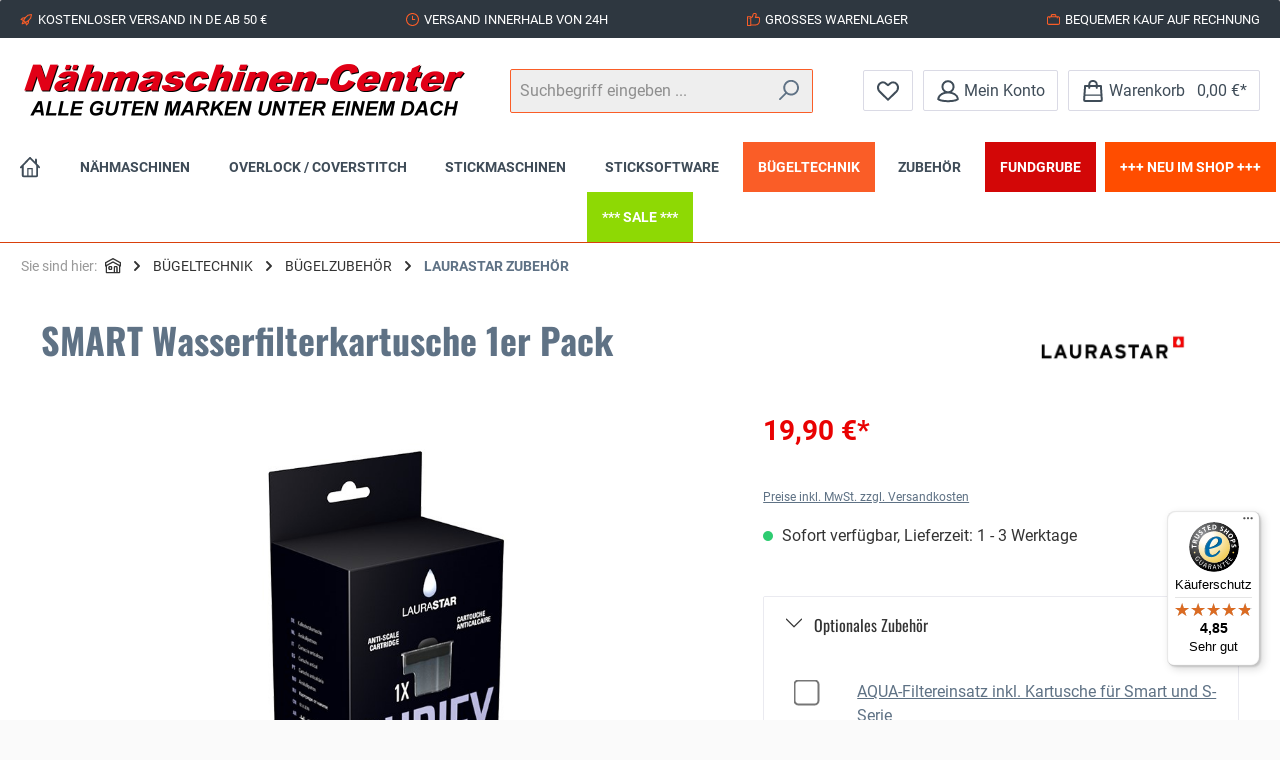

--- FILE ---
content_type: text/html; charset=UTF-8
request_url: https://www.naehmaschinen-center.de/buegeltechnik/buegelzubehoer/laurastar-zubehoer/3581/smart-wasserfilterkartusche-1er-pack
body_size: 42931
content:

<!DOCTYPE html>

<html lang="de-DE"
      itemscope="itemscope"
      itemtype="https://schema.org/WebPage">

                                
    <head>
        		                            <meta charset="utf-8">
            
                            <meta name="viewport"
                      content="width=device-width, initial-scale=1, shrink-to-fit=no">
            
                            <meta name="author"
                      content="">
                <meta name="robots"
                      content="index,follow">
                <meta name="revisit-after"
                      content="15 days">
                <meta name="keywords"
                      content="SMART Wasserfilterkartusche">
                <meta name="description"
                      content="SMART Wasserfilterkartusche ist für alle LAURASTAR SMART geeignet. Inhalt: 1 Kartusche">
            
                <meta property="og:type"
          content="product">
    <meta property="og:site_name"
          content="NAEHMASCHINEN-CENTER.DE">
    <meta property="og:url"
          content="https://www.naehmaschinen-center.de/BUEGELTECHNIK/BUEGELZUBEHOER/LAURASTAR-ZUBEHOER/3581/SMART-Wasserfilterkartusche-1er-Pack">
    <meta property="og:title"
          content="SMART Wasserfilterkartusche">

    <meta property="og:description"
          content="SMART Wasserfilterkartusche ist für alle LAURASTAR SMART geeignet. Inhalt: 1 Kartusche">
    <meta property="og:image"
          content="https://www.naehmaschinen-center.de/media/43/eb/27/1685565590/smart1filter.jpg?ts=1725304212">

            <meta property="product:brand"
              content="LAURASTAR">
    
            <meta property="product:price:amount"
          content="19.9">
    <meta property="product:price:currency"
          content="EUR">
    <meta property="product:product_link"
          content="https://www.naehmaschinen-center.de/BUEGELTECHNIK/BUEGELZUBEHOER/LAURASTAR-ZUBEHOER/3581/SMART-Wasserfilterkartusche-1er-Pack">

    <meta name="twitter:card"
          content="product">
    <meta name="twitter:site"
          content="NAEHMASCHINEN-CENTER.DE">
    <meta name="twitter:title"
          content="SMART Wasserfilterkartusche">
    <meta name="twitter:description"
          content="SMART Wasserfilterkartusche ist für alle LAURASTAR SMART geeignet. Inhalt: 1 Kartusche">
    <meta name="twitter:image"
          content="https://www.naehmaschinen-center.de/media/43/eb/27/1685565590/smart1filter.jpg?ts=1725304212">

                            <meta itemprop="copyrightHolder"
                      content="NAEHMASCHINEN-CENTER.DE">
                <meta itemprop="copyrightYear"
                      content="">
                <meta itemprop="isFamilyFriendly"
                      content="true">
                <meta itemprop="image"
                      content="https://www.naehmaschinen-center.de/media/6e/70/cf/1711546755/toplogo_eier.png?ts=1725304184">
            
                                            <meta name="theme-color"
                      content="#fafafa">
                            
                                                

	




    
        
                    <link rel="shortcut icon"
                  href="https://www.naehmaschinen-center.de/media/51/90/87/1685631883/favicon.ico?ts=1725304193">
        
                                <link rel="apple-touch-icon"
                  sizes="180x180"
                  href="app/storefront/src/assets/logo/strong-share-icon.png">
                    
            
    
    <link rel="canonical" href="https://www.naehmaschinen-center.de/BUEGELTECHNIK/BUEGELZUBEHOER/LAURASTAR-ZUBEHOER/3581/SMART-Wasserfilterkartusche-1er-Pack">

                    <title itemprop="name">SMART Wasserfilterkartusche</title>
        
        		                                                                <link rel="stylesheet"
                      href="https://www.naehmaschinen-center.de/theme/9f8500e53546248bd0cf9a384441c3e4/css/all.css?1765533517">
                                    

	





        
        
    
        
                            <script>
        window.features = {"V6_5_0_0":true,"v6.5.0.0":true,"V6_6_0_0":true,"v6.6.0.0":true,"V6_7_0_0":false,"v6.7.0.0":false,"DISABLE_VUE_COMPAT":false,"disable.vue.compat":false,"ACCESSIBILITY_TWEAKS":false,"accessibility.tweaks":false,"ADMIN_VITE":false,"admin.vite":false,"PAYPAL_SETTINGS_TWEAKS":false,"paypal.settings.tweaks":false};
    </script>
        

        
                        <script>
        window.huebertAccessoriesDirectlyIsActivated = 1;
    </script>

                    
                            <script nonce="4TZPFrzJHtc=">
        dataLayer = window.dataLayer || [];
                dataLayer.push({ ecommerce: null });
                dataLayer.push({"pageTitle":"SMART Wasserfilterkartusche","pageSubCategory":"","pageCategoryID":"","pageSubCategoryID":"","pageCountryCode":"de-DE","pageLanguageCode":"Deutsch","pageVersion":1,"pageTestVariation":"1","pageValue":1,"pageAttributes":"1","pageCategory":"Product","productID":"ef510699130b47d9b15e7587eb02b2f5","parentProductID":null,"productName":"SMART Wasserfilterkartusche 1er Pack","productPrice":"19.90","productEAN":"","productSku":"605.7830.750","productManufacturerNumber":"","productCategory":"LAURASTAR ZUBEH\u00d6R","productCategoryID":"96c2b4b63d5045cba494c67310cbd62e","productCurrency":"EUR","visitorLoginState":"Logged Out","visitorType":"NOT LOGGED IN","visitorLifetimeValue":0,"visitorExistingCustomer":"No"});
                        dataLayer.push({"event":"view_item","ecommerce":{"currency":"EUR","value":19.9,"items":[{"item_name":"SMART Wasserfilterkartusche 1er Pack","item_id":"605.7830.750","price":19.9,"index":0,"item_list_name":"Category","quantity":1,"item_category":"LAURASTAR ZUBEH\u00d6R","item_list_id":"96c2b4b63d5045cba494c67310cbd62e","item_brand":"LAURASTAR"}]}});
                                                                            var dtgsConsentHandler = 'shopwareCmp';
    </script>
            
                        
    <script nonce="4TZPFrzJHtc=">
        (function e(){window.document.$emitter&&typeof window.document.$emitter.subscribe==="function"?window.document.$emitter.subscribe("CookieConfiguration_Update",t=>{t&&t.detail&&Object.prototype.hasOwnProperty.call(t.detail,"dtgsAllowGtmTracking")&&window.location.reload()}):setTimeout(e,100)})();
    </script>

            <script nonce="4TZPFrzJHtc=">
            window.dataLayer = window.dataLayer || [];
            var loadGTM = function(w,d,s,l,i){w[l]=w[l]||[];w[l].push({'gtm.start':
                    new Date().getTime(),event:'gtm.js'});var f=d.getElementsByTagName(s)[0],
                j=d.createElement(s),dl=l!='dataLayer'?'&l='+l:'';j.async=true;j.src=
                'https://www.googletagmanager.com/gtm.js?id='+i+dl;var n=d.querySelector('[nonce]');
            n&&j.setAttribute('nonce',n.nonce||n.getAttribute('nonce'));f.parentNode.insertBefore(j,f);
                    };
                            loadGTM(window,document,'script','dataLayer','GTM-NSJTPXMP');
                    </script>
                
                                                
            <script>
                                    window.gtagActive = true;
                    window.gtagURL = 'https://www.googletagmanager.com/gtag/js?id=UA-1738124-1';
                    window.controllerName = 'product';
                    window.actionName = 'index';
                    window.trackOrders = '1';
                    window.gtagTrackingId = 'UA-1738124-1';
                    window.dataLayer = window.dataLayer || [];
                    window.gtagConfig = {
                        'anonymize_ip': '1',
                        'cookie_domain': 'none',
                        'cookie_prefix': '_swag_ga',
                    };

                    function gtag() { dataLayer.push(arguments); }
                            </script>
            
                <script nonce="4TZPFrzJHtc=">
            window.dataLayer = window.dataLayer || [];
            function gtag() { dataLayer.push(arguments); }

            (() => {
                const analyticsStorageEnabled = document.cookie.split(';').some((item) => item.trim().includes('dtgsAllowGtmTracking=1'));

                let googleAdsCookieName = 'google-ads-enabled';
                
                const adsEnabled = document.cookie.split(';').some((item) => item.trim().includes(googleAdsCookieName + '=1'));

                // Always set a default consent for consent mode v2
                gtag('consent', 'default', {
                    'ad_user_data': adsEnabled ? 'granted' : 'denied',
                    'ad_storage': adsEnabled ? 'granted' : 'denied',
                    'ad_personalization': adsEnabled ? 'granted' : 'denied',
                    'analytics_storage': analyticsStorageEnabled ? 'granted' : 'denied'
                });
            })();
        </script>
    

    <!-- Shopware Analytics -->
    <script>
        window.shopwareAnalytics = {
            trackingId: '72b711fb18403f53314c3bf84a48d04d',
            merchantConsent: true,
            debug: false,
            storefrontController: 'Product',
            storefrontAction: 'index',
            storefrontRoute: 'frontend.detail.page',
            storefrontCmsPageType:  'product_detail' ,
        };
    </script>
    <!-- End Shopware Analytics -->
        

    
        <!-- Google remarketing pixel -->
        <script type="text/javascript">
            if(document.cookie.indexOf('coeGoogleRemarketingPixel=true') != -1 && "929510769" != ""){
                /* <![CDATA[ */
                var google_conversion_id = "929510769";
                var google_custom_params = window.google_tag_params;
                var google_remarketing_only = true;
                /* ]]> */
            }
        </script>
        <script type="text/javascript"
                src="//www.googleadservices.com/pagead/conversion.js">
        </script>
        <noscript>
            <div style="display:inline;">
                <img height="1" width="1"
                     style="border-style:none;" alt=""
                     src="//googleads.g.doubleclick.net/pagead/viewthroughconversion/929510769/?value=0&amp;guid=ON&amp;script=0"/>
            </div>
        </noscript>
        <!-- /Google remarketing pixel -->

    




                
                            
            
                    

                                                                                        
                                                                                                        
                                                                                                        
                                                                                                        
                                                                                                        
                                                                                                        
                                                                                                        
                                                                                                        
                                                                                                        
                                                                                                        
                                                                                                                                                        
                                                                                                        
                                                                                                                                                        
                                                                                                        
                                                                                                        
                                                                                                                                                        
                                                                                                                                                        
                                                                                                                                                        
                                                                                                                                                        
                                                                                    
                                    <script>
                    window.useDefaultCookieConsent = true;
                </script>
                    
                                    <script>
                window.activeNavigationId = '96c2b4b63d5045cba494c67310cbd62e';
                window.router = {
                    'frontend.cart.offcanvas': '/checkout/offcanvas',
                    'frontend.cookie.offcanvas': '/cookie/offcanvas',
                    'frontend.checkout.finish.page': '/checkout/finish',
                    'frontend.checkout.info': '/widgets/checkout/info',
                    'frontend.menu.offcanvas': '/widgets/menu/offcanvas',
                    'frontend.cms.page': '/widgets/cms',
                    'frontend.cms.navigation.page': '/widgets/cms/navigation',
                    'frontend.account.addressbook': '/widgets/account/address-book',
                    'frontend.country.country-data': '/country/country-state-data',
                    'frontend.app-system.generate-token': '/app-system/Placeholder/generate-token',
                    };
                window.salesChannelId = 'ee30c3c379c6470a9b52d253044fc4fb';
            </script>
        

    <script>
        window.router['frontend.shopware_analytics.customer.data'] = '/storefront/script/shopware-analytics-customer'
    </script>

                                <script>
                
                window.breakpoints = {"xs":0,"sm":576,"md":768,"lg":992,"xl":1200,"xxl":1400};
            </script>
        
                                    <script>
                    window.customerLoggedInState = 0;

                    window.wishlistEnabled = 1;
                </script>
                    
                			<script src="https://www.naehmaschinen-center.de/theme/bc36e27329134862a5c25ddf97a20c89/assets/js/jquery-3.5.1.slim.min.js?1764263136"></script>
	
		        

                            <script>
                window.themeAssetsPublicPath = 'https://www.naehmaschinen-center.de/theme/bc36e27329134862a5c25ddf97a20c89/assets/';
            </script>
        
                                                            <script>
                        window.themeJsPublicPath = 'https://www.naehmaschinen-center.de/theme/9f8500e53546248bd0cf9a384441c3e4/js/';
                    </script>
                                            <script type="text/javascript" src="https://www.naehmaschinen-center.de/theme/9f8500e53546248bd0cf9a384441c3e4/js/storefront/storefront.js?1765533517" defer></script>
                                            <script type="text/javascript" src="https://www.naehmaschinen-center.de/theme/9f8500e53546248bd0cf9a384441c3e4/js/swag-pay-pal/swag-pay-pal.js?1765533517" defer></script>
                                            <script type="text/javascript" src="https://www.naehmaschinen-center.de/theme/9f8500e53546248bd0cf9a384441c3e4/js/mrpix-color-tabs/mrpix-color-tabs.js?1765533517" defer></script>
                                            <script type="text/javascript" src="https://www.naehmaschinen-center.de/theme/9f8500e53546248bd0cf9a384441c3e4/js/dtgs-google-tag-manager-sw6/dtgs-google-tag-manager-sw6.js?1765533517" defer></script>
                                            <script type="text/javascript" src="https://www.naehmaschinen-center.de/theme/9f8500e53546248bd0cf9a384441c3e4/js/weedesign-trumbowyg/weedesign-trumbowyg.js?1765533517" defer></script>
                                            <script type="text/javascript" src="https://www.naehmaschinen-center.de/theme/9f8500e53546248bd0cf9a384441c3e4/js/huebert-accessories-directly/huebert-accessories-directly.js?1765533517" defer></script>
                                            <script type="text/javascript" src="https://www.naehmaschinen-center.de/theme/9f8500e53546248bd0cf9a384441c3e4/js/acris-cookie-consent-c-s/acris-cookie-consent-c-s.js?1765533517" defer></script>
                                            <script type="text/javascript" src="https://www.naehmaschinen-center.de/theme/9f8500e53546248bd0cf9a384441c3e4/js/swag-analytics/swag-analytics.js?1765533517" defer></script>
                                            <script type="text/javascript" src="https://www.naehmaschinen-center.de/theme/9f8500e53546248bd0cf9a384441c3e4/js/tcinn-theme-ware-strong/tcinn-theme-ware-strong.js?1765533517" defer></script>
                                                        

    
    
        </head>

        
                
    <body class="is-ctl-product is-act-index themeware twt-strong twt-header-type-1 twt-boxed twt-is-cms-product-detail twt-cms-styling">

            <div class="skip-to-content bg-primary-subtle text-primary-emphasis visually-hidden-focusable overflow-hidden">
            <div class="container d-flex justify-content-center">
                <a href="#content-main" class="skip-to-content-link d-inline-flex text-decoration-underline m-1 p-2 fw-bold gap-2">
                    Zum Hauptinhalt springen
                </a>
            </div>
        </div>
    
        <div class="kplngi-background__background"
        style="background-image: url(https://www.naehmaschinen-center.de/media/4c/43/3b/1764086620/winter4.jpg?ts=1764086620)">
        <div class="kplngi-background__content"></div>
    </div>
    
                
                
    	
    
				<div class="container body-container">                                                                                                
                                                                                                        
                                                                                                        
                                                                                                        
                                                                                                        
                                                                                                        
                                                                                                        
                                                                                                        
                                                                                                        
                                                                                                        
                                                                                                                                                        
                                                                                                        
                                                                                                                                                        
                                                                                                        
                                                                                                        
                                                                                                                                                        
                                                                                                                                                        
                                                                                                                                                        
                                                                                                                                                        
                                                                                    
                    <noscript class="noscript-main">
                
    <div role="alert"
                  class="alert alert-info alert-has-icon">
                                                                        
                                                        
        
        
        
                                    
        <span class="icon icon-info">
                        <svg xmlns="http://www.w3.org/2000/svg" xmlns:xlink="http://www.w3.org/1999/xlink" width="24" height="24" viewBox="0 0 24 24"><defs><path d="M12 7c.5523 0 1 .4477 1 1s-.4477 1-1 1-1-.4477-1-1 .4477-1 1-1zm1 9c0 .5523-.4477 1-1 1s-1-.4477-1-1v-5c0-.5523.4477-1 1-1s1 .4477 1 1v5zm11-4c0 6.6274-5.3726 12-12 12S0 18.6274 0 12 5.3726 0 12 0s12 5.3726 12 12zM12 2C6.4772 2 2 6.4772 2 12s4.4772 10 10 10 10-4.4772 10-10S17.5228 2 12 2z" id="icons-default-info" /></defs><use xlink:href="#icons-default-info" fill="#758CA3" fill-rule="evenodd" /></svg>
        </span>

                                                        
                                    
                    <div class="alert-content-container">
                                                    
                                                        <div class="alert-content">                                                    Um unseren Shop in vollem Umfang nutzen zu können, empfehlen wir Ihnen Javascript in Ihrem Browser zu aktivieren.
                                                                </div>                
                                                                </div>
            </div>
            </noscript>
        
    
    <!-- Google Tag Manager Noscript -->
            <noscript class="noscript-gtm">
            <iframe src="https://www.googletagmanager.com/ns.html?id=GTM-NSJTPXMP"
                    height="0"
                    width="0"
                    style="display:none;visibility:hidden">
            </iframe>
        </noscript>
        <!-- End Google Tag Manager Noscript -->


        		
				





	 					
	
	


	
	
	
	

	

	
	<section id="twt-usp-bar"			 class="twt-usp-bar is-header is-small layout-1 top"
			 data-twt-usp-bar-position="1"			 data-twt-usp-bar-usps="5"
	>

					<div class="twt-usp-bar-container">
				<div class="twt-usp-bar-items">
					





 



                            
            
                
                                    <div class="twt-usp-bar-item twt-usp-1 item-1"                     data-bs-toggle="tooltip"
                     data-placement="bottom"
                     title="Schon ab 50.00€ Warenkorbwert erhalten Sie Ihre Lieferung versandkostenfrei innerhalb Deutschland.">
                    <div class="item-icon">
                                                
	    
        
        
        
                                    
        <span class="icon icon-rocket">
                        <svg xmlns="http://www.w3.org/2000/svg" xmlns:xlink="http://www.w3.org/1999/xlink" width="24" height="24" viewBox="0 0 24 24"><defs><path d="M5.2213 14.4042a12.7324 12.7324 0 0 0-3.4638-1.434c-.7541-.1886-1.0142-1.1277-.4646-1.6773l1.8284-1.8284A5 5 0 0 1 6.657 8h2.47l.47-.6462A13 13 0 0 1 20.1107 2H21c.5523 0 1 .4477 1 1v.8893a13 13 0 0 1-5.3538 10.5136l-.4355.3167.2102.8407a5 5 0 0 1-1.3152 4.7482l-2.3986 2.3986c-.5496.5496-1.4887.2895-1.6772-.4646a12.7324 12.7324 0 0 0-1.434-3.4638 41.8718 41.8718 0 0 1-5.2797 2.17c-.7817.2606-1.5255-.4832-1.2649-1.265a41.8718 41.8718 0 0 1 2.17-5.2795zm.9287-1.7747A41.8718 41.8718 0 0 1 7.7358 10h-1.079a3 3 0 0 0-2.1213.8787l-.661.661c.794.2997 1.5546.665 2.2755 1.0898zm8.309 3.33a41.8717 41.8717 0 0 1-3.0885 1.8905 14.7187 14.7187 0 0 1 1.0897 2.2755l1.2313-1.2312a3 3 0 0 0 .789-2.849l-.0214-.0858zm-4.2242.2328a39.8717 39.8717 0 0 0 4.292-2.721l.943-.6859a11 11 0 0 0 4.5296-8.7848A11 11 0 0 0 11.2146 8.53l-.686.9432a39.8717 39.8717 0 0 0-2.721 4.2919 14.762 14.762 0 0 1 2.4272 2.4271zm-1.8172.936a12.7602 12.7602 0 0 0-1.5459-1.5459c-.4347.9-.8358 1.8167-1.202 2.748a39.8718 39.8718 0 0 0 2.7479-1.2021z" id="icons-default-rocket" /></defs><use xlink:href="#icons-default-rocket" fill="#758CA3" fill-rule="evenodd" /></svg>
        </span>

    	                    </div>
                    <div class="item-label">
                        <div class="item-title">Kostenloser Versand in DE ab 50 €</div>
                                            </div>
                </div>
                    
    
                
                                    <div class="twt-usp-bar-item twt-usp-2 item-2"                     data-bs-toggle="tooltip"
                     data-placement="bottom"
                     title="Nach Bestell- und Zahlungseingang bei sofort lieferbaren Artikeln.">
                    <div class="item-icon">
                                                
	    
        
        
        
                                    
        <span class="icon icon-clock">
                        <svg xmlns="http://www.w3.org/2000/svg" xmlns:xlink="http://www.w3.org/1999/xlink" width="24" height="24" viewBox="0 0 24 24"><defs><path d="M13 11V6c0-.5523-.4477-1-1-1s-1 .4477-1 1v6c0 .5523.4477 1 1 1h4c.5523 0 1-.4477 1-1s-.4477-1-1-1h-3zm-1 13C5.3726 24 0 18.6274 0 12S5.3726 0 12 0s12 5.3726 12 12-5.3726 12-12 12zm0-2c5.5228 0 10-4.4772 10-10S17.5228 2 12 2 2 6.4772 2 12s4.4772 10 10 10z" id="icons-default-clock" /></defs><use xlink:href="#icons-default-clock" fill="#758CA3" fill-rule="evenodd" /></svg>
        </span>

    	                    </div>
                    <div class="item-label">
                        <div class="item-title">Versand innerhalb von 24h</div>
                                            </div>
                </div>
                    
    
                
                                    <div class="twt-usp-bar-item twt-usp-3 item-3"                     data-bs-toggle="tooltip"
                     data-placement="bottom"
                     title="Viele Artikel sofort ab Lager lieferbar!">
                    <div class="item-icon">
                                                
	    
        
        
        
                                    
        <span class="icon icon-thumb-up">
                        <svg xmlns="http://www.w3.org/2000/svg" xmlns:xlink="http://www.w3.org/1999/xlink" width="24" height="24" viewBox="0 0 24 24"><defs><path d="M4 9c.5523 0 1 .4477 1 1s-.4477 1-1 1-1-.4477-1-1 .4477-1 1-1zm4-2h.2457a1 1 0 0 0 .9615-.7253l1.1711-4.0989A3 3 0 0 1 13.263 0h1.76c1.6568 0 3 1.3431 3 3a3 3 0 0 1-.1155.8242L17 7h4c1.6569 0 3 1.3431 3 3v5c0 4.4183-3.5817 8-8 8H8c0 .5523-.4477 1-1 1H1c-.5523 0-1-.4477-1-1V7c0-.5523.4477-1 1-1h6c.5523 0 1 .4477 1 1zM6 8H2v14h4V8zm2 1v12h8c3.3137 0 6-2.6863 6-6v-5c0-.5523-.4477-1-1-1h-6.6515l1.6358-5.7253A1 1 0 0 0 16.0228 3c0-.5523-.4477-1-1-1H13.263a1 1 0 0 0-.9615.7253l-1.1711 4.0989A3 3 0 0 1 8.2457 9H8z" id="icons-default-thumb-up" /></defs><use xlink:href="#icons-default-thumb-up" fill="#758CA3" fill-rule="evenodd" /></svg>
        </span>

    	                    </div>
                    <div class="item-label">
                        <div class="item-title">GROSSES WARENLAGER</div>
                                            </div>
                </div>
                    
    
                
                                    <div class="twt-usp-bar-item twt-usp-4 item-4"                     data-bs-toggle="tooltip"
                     data-placement="bottom"
                     title="Wählen Sie PayPal als Bezahlmethode aus, um später mit PayPal Ratenzahlung zu bezahlen.">
                    <div class="item-icon">
                                                
	    
        
        
        
                                    
        <span class="icon icon-briefcase">
                        <svg xmlns="http://www.w3.org/2000/svg" xmlns:xlink="http://www.w3.org/1999/xlink" width="24" height="24" viewBox="0 0 24 24"><defs><path d="M20 8v1c0 .5523-.4477 1-1 1s-1-.4477-1-1V8H6v1c0 .5523-.4477 1-1 1s-1-.4477-1-1V8H3c-.5523 0-1 .4477-1 1v10c0 .5523.4477 1 1 1h18c.5523 0 1-.4477 1-1V9c0-.5523-.4477-1-1-1h-1zM7 6V4c0-1.1046.8954-2 2-2h6c1.1046 0 2 .8954 2 2v2h4c1.6569 0 3 1.3431 3 3v10c0 1.6569-1.3431 3-3 3H3c-1.6569 0-3-1.3431-3-3V9c0-1.6569 1.3431-3 3-3h4zm2 0h6V4H9v2z" id="icons-default-briefcase" /></defs><use xlink:href="#icons-default-briefcase" fill="#758CA3" fill-rule="evenodd" /></svg>
        </span>

    	                    </div>
                    <div class="item-label">
                        <div class="item-title">Bequemer Kauf auf Rechnung</div>
                                            </div>
                </div>
                    
    
        
                
                                    <div class="twt-usp-bar-item twt-usp-5 item-6"                     data-bs-toggle="tooltip"
                     data-placement="bottom"
                     title="Unterstützung und Beratung von Mo - Fr von 09:30 - 18:30 Uhr und Sa von 10:00 - 14:00 Uhr ">
                    <div class="item-icon">
                                                
	    
        
        
        
                                    
        <span class="icon icon-headset">
                        <svg xmlns="http://www.w3.org/2000/svg" xmlns:xlink="http://www.w3.org/1999/xlink" width="24" height="24" viewBox="0 0 24 24"><defs><path d="M2 11v4h2v-4H2zm20-2c1.1046 0 2 .8954 2 2v4c0 1.1046-.8954 2-2 2v3c0 1.6569-1.3431 3-3 3h-1c0 .5523-.4477 1-1 1h-2c-.5523 0-1-.4477-1-1v-2c0-.5523.4477-1 1-1h2c.5523 0 1 .4477 1 1h1c.5523 0 1-.4477 1-1v-3c-1.1046 0-2-.8954-2-2v-4c0-1.1046.8954-2 2-2 0-3.866-3.134-7-7-7h-2C7.134 2 4 5.134 4 9c1.1046 0 2 .8954 2 2v4c0 1.1046-.8954 2-2 2H2c-1.1046 0-2-.8954-2-2v-4c0-1.1046.8954-2 2-2 0-4.9706 4.0294-9 9-9h2c4.9706 0 9 4.0294 9 9zm-2 2v4h2v-4h-2z" id="icons-default-headset" /></defs><use xlink:href="#icons-default-headset" fill="#758CA3" fill-rule="evenodd" /></svg>
        </span>

    	                    </div>
                    <div class="item-label">
                        <div class="item-title">Hotline 030 - 200 76 77 78</div>
                                            </div>
                </div>
                    
    				</div>

												
											</div>
		
	</section>
	
		                
            <header class="header-main">
                                    <div class="container">
                            			
	
    					        <div class="row align-items-center header-row">
                            <div class="col-12 col-lg-auto header-logo-col">
                        <div class="header-logo-main">
                    <a class="header-logo-main-link"
               href="/"
               title="Zur Startseite gehen">
                				                    <picture class="header-logo-picture">
                                                                                    <source srcset="https://www.naehmaschinen-center.de/media/17/2e/1c/1685631996/ncb3.gif?ts=1725304247"
                                        media="(min-width: 768px) and (max-width: 991px)">
                                                    
                                                                                    <source srcset="https://www.naehmaschinen-center.de/media/17/2e/1c/1685631996/ncb3.gif?ts=1725304247"
                                        media="(max-width: 767px)">
                                                    
                                                                                    <img src="https://www.naehmaschinen-center.de/media/6e/70/cf/1711546755/toplogo_eier.png?ts=1725304184"
                                     alt="Zur Startseite gehen"
                                     class="img-fluid header-logo-main-img">
                                                                        </picture>
                
	
					
		            </a>
            </div>
                </div>
            
            					                <div class="col-12 order-2 col-sm order-sm-1 header-search-col">
                    <div class="row">
                        <div class="col-sm-auto d-none d-sm-block d-lg-none">
                                                            <div class="nav-main-toggle">
                                                                            <button
                                            class="btn nav-main-toggle-btn header-actions-btn"
                                            type="button"
                                            data-off-canvas-menu="true"
                                            aria-label="Menü"
                                        >
                                            				    
        
        
        
                        













    <span class="icon icon-themeware icon-stack icon-solid"><?xml version="1.0" encoding="utf-8"?><svg xmlns="http://www.w3.org/2000/svg" viewBox="0 0 24 24"><path d="M2,5.48H22a1,1,0,0,0,0-2H2a1,1,0,0,0,0,2Z"/><path d="M22,10.92H2a1,1,0,0,0,0,2H22a1,1,0,0,0,0-2Z"/><path d="M22,18.52H2a1,1,0,0,0,0,2H22a1,1,0,0,0,0-2Z"/></svg></span>





    	
		<span class="header-nav-main-toggle-label">
		Navigation
	</span>
                                        </button>
                                                                    </div>
                                                    </div>
                        <div class="col">
                            
    <div class="collapse"
         id="searchCollapse">
        <div class="header-search">
                            <form action="/search"
                      method="get"
                      data-search-widget="true"
                      data-search-widget-options="{&quot;searchWidgetMinChars&quot;:2}"
                      data-url="/suggest?search="
                      class="header-search-form">
                    		                        <div class="input-group">
                                                            <input type="search"
                                       name="search"
                                       class="form-control header-search-input"
                                       autocomplete="off"
                                       autocapitalize="off"
                                       placeholder="Suchbegriff eingeben ..."
                                       aria-label="Suchbegriff eingeben ..."
                                       value=""
                                >
                            
                            	<button type="submit"
			class="btn header-search-btn"
			aria-label="Suchen">
		<span class="header-search-icon">
										    
        
        
        
                        













    <span class="icon icon-themeware icon-search icon-solid"><?xml version="1.0" encoding="utf-8"?><svg xmlns="http://www.w3.org/2000/svg" viewBox="0 0 24 24"><path d="M14.34,1A8.52,8.52,0,0,0,7.77,15L1.43,21.29a1,1,0,0,0,0,1.42,1,1,0,0,0,.71.29,1,1,0,0,0,.71-.29l6.38-6.38A8.52,8.52,0,1,0,14.34,1Zm0,15a6.52,6.52,0,1,1,6.52-6.52A6.53,6.53,0,0,1,14.34,16Z"/></svg></span>





    					</span>
	</button>
                        </div>
                    

					                </form>
                    </div>
    </div>
                        </div>
                    </div>
                </div>
            

	
                            <div class="col-12 order-1 col-sm-auto order-sm-2 header-actions-col">
                    <div class="row g-0">
                        
		
	
						
			
																		
			
			
			<div class="d-block d-sm-none col">
		<div class="menu-button">

							<button
                    class="btn nav-main-toggle-btn header-actions-btn"
					type="button"
					data-off-canvas-menu="true"
					aria-label="Menü"
					title="Navigation"
				>
																								    
        
        
        
                        













    <span class="icon icon-themeware icon-stack icon-solid"><?xml version="1.0" encoding="utf-8"?><svg xmlns="http://www.w3.org/2000/svg" viewBox="0 0 24 24"><path d="M2,5.48H22a1,1,0,0,0,0-2H2a1,1,0,0,0,0,2Z"/><path d="M22,10.92H2a1,1,0,0,0,0,2H22a1,1,0,0,0,0-2Z"/><path d="M22,18.52H2a1,1,0,0,0,0,2H22a1,1,0,0,0,0-2Z"/></svg></span>





    											
										<span class="header-nav-main-toggle-label">
						Navigation
					</span>
				</button>
			
		</div>
	</div>

                        		
		
					
					
	<div class="d-sm-none col-auto twt-search-col">
		  <div class="search-toggle">
				<button class="btn header-actions-btn search-toggle-btn js-search-toggle-btn collapsed"
						type="button"
						data-bs-toggle="collapse"
						data-bs-target="#searchCollapse"
						aria-expanded="false"
						aria-controls="searchCollapse"
						aria-label="Suchen">
										<span class="header-search-toggle-icon">
													    
        
        
        
                        













    <span class="icon icon-themeware icon-search icon-solid"><?xml version="1.0" encoding="utf-8"?><svg xmlns="http://www.w3.org/2000/svg" viewBox="0 0 24 24"><path d="M14.34,1A8.52,8.52,0,0,0,7.77,15L1.43,21.29a1,1,0,0,0,0,1.42,1,1,0,0,0,.71.29,1,1,0,0,0,.71-.29l6.38-6.38A8.52,8.52,0,1,0,14.34,1Zm0,15a6.52,6.52,0,1,1,6.52-6.52A6.53,6.53,0,0,1,14.34,16Z"/></svg></span>





    						
													    
        
        
        
                        













    <span class="icon icon-themeware icon-x icon-solid"><?xml version="1.0" encoding="utf-8"?><svg xmlns="http://www.w3.org/2000/svg" viewBox="0 0 24 24"><path d="M13.41,12l9.3-9.29a1,1,0,1,0-1.42-1.42L12,10.59,2.71,1.29A1,1,0,0,0,1.29,2.71L10.59,12l-9.3,9.29a1,1,0,0,0,0,1.42,1,1,0,0,0,1.42,0L12,13.41l9.29,9.3a1,1,0,0,0,1.42,0,1,1,0,0,0,0-1.42Z"/></svg></span>





    											</span>

										<span class="header-search-toggle-name">
						Suche
					</span>
				</button>
		  </div>
	 </div>

                                                    						                                <div class="col-auto">
                                    <div class="header-wishlist">
                                        <a class="btn header-wishlist-btn header-actions-btn"
                                           href="/wishlist"
                                           title="Merkzettel"
                                           aria-label="Merkzettel">
                                            			
							<span class="header-wishlist-icon">
									    
        
        
        
                        













    <span class="icon icon-themeware icon-heart icon-solid"><?xml version="1.0" encoding="utf-8"?><svg xmlns="http://www.w3.org/2000/svg" viewBox="0 0 24 24"><path d="M21.55,4.51a.46.46,0,0,0-.07-.07,5.78,5.78,0,0,0-5.25-2,5.15,5.15,0,0,0-2.29,1L12,4.93,9.89,3.31a4.36,4.36,0,0,0-1.07-.62c-1-.39-3.67-1-6.3,1.75l-.07.07a6.61,6.61,0,0,0-1.08,6.31,6,6,0,0,0,1.52,2.39L11.3,21.5a.83.83,0,0,0,.22.14.61.61,0,0,0,.1.07.94.94,0,0,0,.76,0,.61.61,0,0,0,.1-.07.83.83,0,0,0,.22-.14l8.41-8.29a6,6,0,0,0,1.52-2.39A6.61,6.61,0,0,0,21.55,4.51Zm-.82,5.68a4.08,4.08,0,0,1-1,1.6L12,19.38,4.29,11.79a4.08,4.08,0,0,1-1-1.6A4.57,4.57,0,0,1,4,5.78c1.63-1.69,3.13-1.6,4.1-1.23a2.94,2.94,0,0,1,.57.34L11.39,7l.06,0a.66.66,0,0,0,.19.09.49.49,0,0,0,.17.06h.38a.58.58,0,0,0,.17-.06A.66.66,0,0,0,12.55,7l.06,0,2.55-2a3.17,3.17,0,0,1,1.39-.64A3.87,3.87,0,0,1,20,5.78,4.57,4.57,0,0,1,20.73,10.19Z"/></svg></span>





    							</span>
		
							<span class="header-wishlist-name">
				Wunschzettel
			</span>
		
		
		
		<span class="badge bg-primary header-wishlist-badge"
			  id="wishlist-basket"
			  data-wishlist-storage="true"
			  data-wishlist-storage-options="{&quot;listPath&quot;:&quot;\/wishlist\/list&quot;,&quot;mergePath&quot;:&quot;\/wishlist\/merge&quot;,&quot;pageletPath&quot;:&quot;\/wishlist\/merge\/pagelet&quot;}"
			  data-wishlist-widget="true"
			  data-wishlist-widget-options="{&quot;showCounter&quot;:true}"
		></span>

	                                        </a>
                                    </div>
                                </div>
                            

	                        
                        						                            <div class="col-auto">
                                <div class="account-menu">
                                        <div class="dropdown">
        							<button class="btn account-menu-btn header-actions-btn"
				type="button"
				id="accountWidget"
				data-account-menu="true"
				data-bs-toggle="dropdown"
				aria-haspopup="true"
				aria-expanded="false"
				aria-label="Mein Konto"
				title="Mein Konto">
						<span class="header-account-icon">
									    
        
        
        
                        













    <span class="icon icon-themeware icon-avatar icon-solid"><?xml version="1.0" encoding="utf-8"?><svg xmlns="http://www.w3.org/2000/svg" viewBox="0 0 24 24"><path d="M21.31,16.24A10.3,10.3,0,0,0,15.89,13a6.57,6.57,0,1,0-7.74,0A10.18,10.18,0,0,0,2.8,16.24a7.86,7.86,0,0,0-1.55,3.84,1,1,0,0,0,.35.85,8.89,8.89,0,0,0,2.94,1.41,28.5,28.5,0,0,0,7.34.84h.35a28.5,28.5,0,0,0,7.34-.84,9,9,0,0,0,2.94-1.41,1,1,0,0,0,.34-.85A7.8,7.8,0,0,0,21.31,16.24ZM12,3.17A4.57,4.57,0,1,1,7.44,7.74,4.57,4.57,0,0,1,12,3.17ZM19,20.43a25.91,25.91,0,0,1-6.64.74h-.52a26,26,0,0,1-6.64-.74,11,11,0,0,1-1.8-.74,5.19,5.19,0,0,1,1-2.16c2.64-3.14,7.58-3,7.63-3h.19s5-.18,7.63,3a5.32,5.32,0,0,1,1,2.16A11.2,11.2,0,0,1,19,20.43Z"/></svg></span>





    							</span>

									<span class="header-account-name">
				Mein Konto
			</span>

								</button>

	
                    <div class="dropdown-menu dropdown-menu-end account-menu-dropdown js-account-menu-dropdown"
                 aria-labelledby="accountWidget">
                

        
            <div class="offcanvas-header">
                            <button class="btn btn-light offcanvas-close js-offcanvas-close">
                                                
        
        
        
                                    
        <span class="icon icon-x icon-sm">
                        <svg xmlns="http://www.w3.org/2000/svg" xmlns:xlink="http://www.w3.org/1999/xlink" width="24" height="24" viewBox="0 0 24 24"><defs><path d="m10.5858 12-7.293-7.2929c-.3904-.3905-.3904-1.0237 0-1.4142.3906-.3905 1.0238-.3905 1.4143 0L12 10.5858l7.2929-7.293c.3905-.3904 1.0237-.3904 1.4142 0 .3905.3906.3905 1.0238 0 1.4143L13.4142 12l7.293 7.2929c.3904.3905.3904 1.0237 0 1.4142-.3906.3905-1.0238.3905-1.4143 0L12 13.4142l-7.2929 7.293c-.3905.3904-1.0237.3904-1.4142 0-.3905-.3906-.3905-1.0238 0-1.4143L10.5858 12z" id="icons-default-x" /></defs><use xlink:href="#icons-default-x" fill="#758CA3" fill-rule="evenodd" /></svg>
        </span>

                        
                                            Menü schließen
                                    </button>
                    </div>
    
            <div class="offcanvas-body">
                <div class="account-menu">
                                    <div class="dropdown-header account-menu-header">
                    Ihr Konto
                </div>
                    
                                    <div class="account-menu-login">
                                            <a href="/account/login"
                           title="Anmelden"
                           class="btn btn-primary account-menu-login-button">
                            Anmelden
                        </a>
                    
                                            <div class="account-menu-register">
                            oder <a href="/account/login"
                                                                            title="Registrieren">registrieren</a>
                        </div>
                                    </div>
                    
                    <div class="account-menu-links">
                    <div class="header-account-menu">
        <div class="card account-menu-inner">
                                        
                                                <div class="list-group list-group-flush account-aside-list-group">
                                                                                    <a href="/account"
                                   title="Übersicht"
                                   class="list-group-item list-group-item-action account-aside-item">
                                    Übersicht
                                </a>
                            
                                                            <a href="/account/profile"
                                   title="Persönliches Profil"
                                   class="list-group-item list-group-item-action account-aside-item">
                                    Persönliches Profil
                                </a>
                            
                                                            <a href="/account/address"
                                   title="Adressen"
                                   class="list-group-item list-group-item-action account-aside-item">
                                    Adressen
                                </a>
                            
                                                                                                                        <a href="/account/payment"
                                   title="Zahlungsarten"
                                   class="list-group-item list-group-item-action account-aside-item">
                                    Zahlungsarten
                                </a>
                                                            
                                                            <a href="/account/order"
                                   title="Bestellungen"
                                   class="list-group-item list-group-item-action account-aside-item">
                                    Bestellungen
                                </a>
                                                                        </div>
                            
                                                </div>
    </div>
            </div>
            </div>
        </div>
                </div>
            </div>
                                </div>
                            </div>
                        

	
                        						                            <div class="col-auto">
                                <div
                                    class="header-cart"
                                    data-off-canvas-cart="true"
                                >
                                    <a class="btn header-cart-btn header-actions-btn"
                                       href="/checkout/cart"
                                       data-cart-widget="true"
                                       title="Warenkorb"
                                       aria-label="Warenkorb">
                                        					<span class="header-cart-icon">
												    
        
        
        
                        













    <span class="icon icon-themeware icon-cart icon-solid"><?xml version="1.0" encoding="utf-8"?><svg xmlns="http://www.w3.org/2000/svg" viewBox="0 0 24 24"><path d="M20.87,6.82a1,1,0,0,0-1-.93H16.72V5.36A4.45,4.45,0,0,0,12,1,4.42,4.42,0,0,0,7.23,5.36v.53H4.11a1,1,0,0,0-1,.93l-1,14a2,2,0,0,0,2,2.14H19.8a2,2,0,0,0,2-2.13ZM9.23,5.37A2.4,2.4,0,0,1,12,3c2.59,0,2.76,2,2.77,2.37v.53H9.23Zm-2,2.52v1a1,1,0,0,0,2,0v-1h5.49v1a1,1,0,1,0,2,0v-1h2.22l.5,7.61H4.51l.54-7.61ZM4.12,21l.3-4.24h15.1L19.8,21Z"/></svg></span>





    				
					</span>

				<span class="header-cart-name">
			Warenkorb
		</span>

				<span class="header-cart-total">
			0,00 €*
		</span>

	                                    </a>
                                </div>
                            </div>
                        

	                    </div>
                </div>
                    </div>
    

	                    </div>
                            </header>
        

		
        	
		
										<div class="nav-main">
									<div class="container">

												
												
												
																	</div>

										                        						    <div class="main-navigation"
         id="mainNavigation"
         data-flyout-menu="true">
                    <div class="container">
                                    <nav class="nav main-navigation-menu"
                        itemscope="itemscope"
                        itemtype="http://schema.org/SiteNavigationElement">
                        
                        										<a class="nav-link main-navigation-link nav-item-341ffd8da4e24f899541af6a9bdffc4e home-link"
			   href="/"
			   itemprop="url"
			   aria-label="Home"
			   title="Home"
			>
														<div class="main-navigation-icon">
						<span itemprop="name">
															    
        
        
        
                        













    <span class="icon icon-themeware icon-home icon-solid"><?xml version="1.0" encoding="utf-8"?><svg xmlns="http://www.w3.org/2000/svg" viewBox="0 0 24 24"><path d="M22.72,11.55l-3.21-3.3V3.81a1,1,0,1,0-2,0V6.19L12.72,1.25A1.06,1.06,0,0,0,12,1a1,1,0,0,0-.72.31L3.45,9.51a.81.81,0,0,0-.18.19l-2,2.1a1,1,0,0,0,0,1.42,1,1,0,0,0,.69.27,1,1,0,0,0,.73-.31l.33-.36v8.43A1.94,1.94,0,0,0,5,23.18H18.85a1.93,1.93,0,0,0,1.93-1.93V12.43l.5.52a1,1,0,1,0,1.44-1.4Zm-9.1,9.63H10.23V14.4h3.39Zm5.16,0H14.87v-8H9v8H5.06V10.71l7-7.32,6.77,7Z"/></svg></span>





    													</span>
					</div>

							</a>

		
	
                                                    
                                                                                            
                                            <a class="nav-link main-navigation-link nav-item-a059f1eaba82454797c3be8a2d09bcd5"
            href="https://www.naehmaschinen-center.de/NAEHMASCHINEN/"
            itemprop="url"
            data-flyout-menu-trigger="a059f1eaba82454797c3be8a2d09bcd5"                        title="NÄHMASCHINEN"

                                                            
            
                                >
            <div class="main-navigation-link-text">
                <span itemprop="name">NÄHMASCHINEN</span>
            </div>
        </a>
                                                                                                
                                            <a class="nav-link main-navigation-link nav-item-d7e55bc2a7a24e9ea425850073956396"
            href="https://www.naehmaschinen-center.de/OVERLOCK-COVERSTITCH/"
            itemprop="url"
            data-flyout-menu-trigger="d7e55bc2a7a24e9ea425850073956396"                        title="OVERLOCK / COVERSTITCH"

                                                            
            
                                >
            <div class="main-navigation-link-text">
                <span itemprop="name">OVERLOCK / COVERSTITCH</span>
            </div>
        </a>
                                                                                                
                                            <a class="nav-link main-navigation-link nav-item-5b6b4e99ef684a29b8f80b7265e9c8a6"
            href="https://www.naehmaschinen-center.de/STICKMASCHINEN/"
            itemprop="url"
            data-flyout-menu-trigger="5b6b4e99ef684a29b8f80b7265e9c8a6"                        title="STICKMASCHINEN"

                                                            
            
                                >
            <div class="main-navigation-link-text">
                <span itemprop="name">STICKMASCHINEN</span>
            </div>
        </a>
                                                                                                
                                            <a class="nav-link main-navigation-link nav-item-cb657e9f9dee46f8a2325bc13a1ba4e6"
            href="https://www.naehmaschinen-center.de/STICKSOFTWARE/"
            itemprop="url"
            data-flyout-menu-trigger="cb657e9f9dee46f8a2325bc13a1ba4e6"                        title="STICKSOFTWARE"

                                                            
            
                                >
            <div class="main-navigation-link-text">
                <span itemprop="name">STICKSOFTWARE</span>
            </div>
        </a>
                                                                                                
                                            <a class="nav-link main-navigation-link nav-item-3c7f866e95a14798b516df885216b956 active"
            href="https://www.naehmaschinen-center.de/BUEGELTECHNIK/"
            itemprop="url"
            data-flyout-menu-trigger="3c7f866e95a14798b516df885216b956"                        title="BÜGELTECHNIK"

                                                            
            
                                >
            <div class="main-navigation-link-text">
                <span itemprop="name">BÜGELTECHNIK</span>
            </div>
        </a>
                                                                                                
                                            <a class="nav-link main-navigation-link nav-item-5e1c0ba4e95a477a89b8e56e057b3ed1"
            href="https://www.naehmaschinen-center.de/ZUBEHOER/"
            itemprop="url"
            data-flyout-menu-trigger="5e1c0ba4e95a477a89b8e56e057b3ed1"                        title="ZUBEHÖR"

                                                            
            
                                >
            <div class="main-navigation-link-text">
                <span itemprop="name">ZUBEHÖR</span>
            </div>
        </a>
                                                                                                
                                            <a class="nav-link main-navigation-link nav-item-81cf771db2414265b4e18bb0e9b844b6"
            href="https://www.naehmaschinen-center.de/FUNDGRUBE/"
            itemprop="url"
            data-flyout-menu-trigger="81cf771db2414265b4e18bb0e9b844b6"                        title="FUNDGRUBE"

                                                            
                            style="background-color: #d30707; color: #ffffff;"
                data-mrpixcolortab="#d30707-#ffffff"
            
                            data-mrpixcolortab-hover="#525252-#ffffff"
                                >
            <div class="main-navigation-link-text">
                <span itemprop="name">FUNDGRUBE</span>
            </div>
        </a>
                                                                                                
                                            <a class="nav-link main-navigation-link nav-item-1def4ffc11d14c2cb3f67352b235bce3"
            href="https://www.naehmaschinen-center.de/NEU-IM-SHOP/"
            itemprop="url"
                                    title="+++ NEU IM SHOP +++"

                                                            
                            style="background-color: #FF4D00; color: #FFFFFF;"
                data-mrpixcolortab="#FF4D00-#FFFFFF"
            
                            data-mrpixcolortab-hover="#525252-#FFFFFF"
                                >
            <div class="main-navigation-link-text">
                <span itemprop="name">+++ NEU IM SHOP +++</span>
            </div>
        </a>
                                                                                                
                                            <a class="nav-link main-navigation-link nav-item-019126c4e26e7b98b9c5d8ad56ffadc2"
            href="https://www.naehmaschinen-center.de/SALE/"
            itemprop="url"
                                    title="*** SALE ***"

                                                            
                            style="background-color: #8ed904; color: #ffffff;"
                data-mrpixcolortab="#8ed904-#ffffff"
            
                            data-mrpixcolortab-hover="#525252-#ffffff"
                                >
            <div class="main-navigation-link-text">
                <span itemprop="name">*** SALE ***</span>
            </div>
        </a>
                                                                            </nav>
                            </div>
        
                                                                                                                                                                                                                                                                                                                                                                                                                                                                                                                                                        
                                                <div class="navigation-flyouts">
                                                                                                                                                                <div class="navigation-flyout"
                                             data-flyout-menu-id="a059f1eaba82454797c3be8a2d09bcd5">
                                            <div class="container">
                                                                                                            
            <div class="row navigation-flyout-bar">
                            <div class="col">
                    <div class="navigation-flyout-category-link">
                                                                                    <a class="nav-link"
                                   href="https://www.naehmaschinen-center.de/NAEHMASCHINEN/"
                                   itemprop="url"
                                   title="NÄHMASCHINEN">
                                                                            Zur Kategorie NÄHMASCHINEN
                                            
        
        
        
                
        <span class="icon icon-arrow-right icon-primary">
                        <svg xmlns="http://www.w3.org/2000/svg" xmlns:xlink="http://www.w3.org/1999/xlink" width="16" height="16" viewBox="0 0 16 16"><defs><path id="icons-solid-arrow-right" d="M6.7071 6.2929c-.3905-.3905-1.0237-.3905-1.4142 0-.3905.3905-.3905 1.0237 0 1.4142l3 3c.3905.3905 1.0237.3905 1.4142 0l3-3c.3905-.3905.3905-1.0237 0-1.4142-.3905-.3905-1.0237-.3905-1.4142 0L9 8.5858l-2.2929-2.293z" /></defs><use transform="rotate(-90 9 8.5)" xlink:href="#icons-solid-arrow-right" fill="#758CA3" fill-rule="evenodd" /></svg>
        </span>

                                                                        </a>
                                                                        </div>
                </div>
            
                            <div class="col-auto">
                    <div class="navigation-flyout-close js-close-flyout-menu">
                                                                                        
        
        
        
                                    
        <span class="icon icon-x">
                        <svg xmlns="http://www.w3.org/2000/svg" xmlns:xlink="http://www.w3.org/1999/xlink" width="24" height="24" viewBox="0 0 24 24"><use xlink:href="#icons-default-x" fill="#758CA3" fill-rule="evenodd" /></svg>
        </span>

                                                                            </div>
                </div>
                    </div>
    
            <div class="row navigation-flyout-content">
                            <div class="col-8 col-xl-9">
                    <div class="navigation-flyout-categories">
                                                        
                    
    
    <div class="row navigation-flyout-categories is-level-0">
                                            
                            <div class="col-4 navigation-flyout-col">
                                <a class="nav-item nav-link navigation-flyout-link is-level-0"
           href="https://www.naehmaschinen-center.de/NAEHMASCHINEN/BABYLOCK/"
           itemprop="url"
                      title="BABYLOCK"
        >
            <span itemprop="name">BABYLOCK</span>

                                </a>

    
                                                                            
        
    
    <div class="navigation-flyout-categories is-level-1">
            </div>
                                                            </div>
                                                        
                            <div class="col-4 navigation-flyout-col">
                                <a class="nav-item nav-link navigation-flyout-link is-level-0"
           href="https://www.naehmaschinen-center.de/NAEHMASCHINEN/BERNETTE/"
           itemprop="url"
                      title="BERNETTE"
        >
            <span itemprop="name">BERNETTE</span>

                                </a>

    
                                                                            
        
    
    <div class="navigation-flyout-categories is-level-1">
            </div>
                                                            </div>
                                                        
                            <div class="col-4 navigation-flyout-col">
                                <a class="nav-item nav-link navigation-flyout-link is-level-0"
           href="https://www.naehmaschinen-center.de/NAEHMASCHINEN/BERNINA/"
           itemprop="url"
                      title="BERNINA"
        >
            <span itemprop="name">BERNINA</span>

                                </a>

    
                                                                            
        
    
    <div class="navigation-flyout-categories is-level-1">
            </div>
                                                            </div>
                                                        
                            <div class="col-4 navigation-flyout-col">
                                <a class="nav-item nav-link navigation-flyout-link is-level-0"
           href="https://www.naehmaschinen-center.de/NAEHMASCHINEN/BROTHER/"
           itemprop="url"
                      title="BROTHER"
        >
            <span itemprop="name">BROTHER</span>

                                </a>

    
                                                                            
        
    
    <div class="navigation-flyout-categories is-level-1">
            </div>
                                                            </div>
                                                        
                            <div class="col-4 navigation-flyout-col">
                                <a class="nav-item nav-link navigation-flyout-link is-level-0"
           href="https://www.naehmaschinen-center.de/NAEHMASCHINEN/HUSQVARNA-VIKING/"
           itemprop="url"
                      title="HUSQVARNA VIKING"
        >
            <span itemprop="name">HUSQVARNA VIKING</span>

                                </a>

    
                                                                            
        
    
    <div class="navigation-flyout-categories is-level-1">
            </div>
                                                            </div>
                                                        
                            <div class="col-4 navigation-flyout-col">
                                <a class="nav-item nav-link navigation-flyout-link is-level-0"
           href="https://www.naehmaschinen-center.de/NAEHMASCHINEN/JANOME/"
           itemprop="url"
                      title="JANOME"
        >
            <span itemprop="name">JANOME</span>

                                </a>

    
                                                                            
        
    
    <div class="navigation-flyout-categories is-level-1">
            </div>
                                                            </div>
                                                        
                            <div class="col-4 navigation-flyout-col">
                                <a class="nav-item nav-link navigation-flyout-link is-level-0"
           href="https://www.naehmaschinen-center.de/NAEHMASCHINEN/JUKI/"
           itemprop="url"
                      title="JUKI"
        >
            <span itemprop="name">JUKI</span>

                                </a>

    
                                                                            
        
    
    <div class="navigation-flyout-categories is-level-1">
            </div>
                                                            </div>
                                                        
                            <div class="col-4 navigation-flyout-col">
                                <a class="nav-item nav-link navigation-flyout-link is-level-0"
           href="https://www.naehmaschinen-center.de/NAEHMASCHINEN/PFAFF/"
           itemprop="url"
                      title="PFAFF"
        >
            <span itemprop="name">PFAFF</span>

                                </a>

    
                                                                            
        
    
    <div class="navigation-flyout-categories is-level-1">
            </div>
                                                            </div>
                                                        
                            <div class="col-4 navigation-flyout-col">
                                <a class="nav-item nav-link navigation-flyout-link is-level-0"
           href="https://www.naehmaschinen-center.de/NAEHMASCHINEN/SINGER/"
           itemprop="url"
                      title="SINGER"
        >
            <span itemprop="name">SINGER</span>

                                </a>

    
                                                                            
        
    
    <div class="navigation-flyout-categories is-level-1">
            </div>
                                                            </div>
                                                        
                            <div class="col-4 navigation-flyout-col">
                                <a class="nav-item nav-link navigation-flyout-link is-level-0"
           href="https://www.naehmaschinen-center.de/NAEHMASCHINEN/DIE-NEUE-PFAFF-EXPRESSION-LINE/"
           itemprop="url"
                      title="DIE NEUE PFAFF EXPRESSION LINE"
        >
            <span itemprop="name">DIE NEUE PFAFF EXPRESSION LINE</span>

                                </a>

    
                                                                            
        
    
    <div class="navigation-flyout-categories is-level-1">
            </div>
                                                            </div>
                                                        
                            <div class="col-4 navigation-flyout-col">
                                <a class="nav-item nav-link navigation-flyout-link is-level-0"
           href="https://www.naehmaschinen-center.de/NAEHMASCHINEN/DIE-NEUE-BROTHER-INVENTIO-SERIE/"
           itemprop="url"
                      title="DIE NEUE BROTHER INVENTIO-SERIE"
        >
            <span itemprop="name">DIE NEUE BROTHER INVENTIO-SERIE</span>

                                </a>

    
                                                                            
        
    
    <div class="navigation-flyout-categories is-level-1">
            </div>
                                                            </div>
                        </div>
                                            </div>
                </div>
            
                                            <div class="col-4 col-xl-3">
                    <div class="navigation-flyout-teaser">
                                                    <a class="navigation-flyout-teaser-image-container"
                               href="https://www.naehmaschinen-center.de/NAEHMASCHINEN/"
                                                              title="NÄHMASCHINEN">
                                                    
                        
                        
    
    
    
        
        
            <img src="https://www.naehmaschinen-center.de/media/23/26/8a/1731663778/a65_test_wg.gif?ts=1731663918"              class="navigation-flyout-teaser-image" data-object-fit="cover" loading="lazy"        />
                                </a>
                                            </div>
                </div>
                                    </div>
                                                                                                </div>
                                        </div>
                                                                                                                                                                                                            <div class="navigation-flyout"
                                             data-flyout-menu-id="d7e55bc2a7a24e9ea425850073956396">
                                            <div class="container">
                                                                                                            
            <div class="row navigation-flyout-bar">
                            <div class="col">
                    <div class="navigation-flyout-category-link">
                                                                                    <a class="nav-link"
                                   href="https://www.naehmaschinen-center.de/OVERLOCK-COVERSTITCH/"
                                   itemprop="url"
                                   title="OVERLOCK / COVERSTITCH">
                                                                            Zur Kategorie OVERLOCK / COVERSTITCH
                                            
        
        
        
                
        <span class="icon icon-arrow-right icon-primary">
                        <svg xmlns="http://www.w3.org/2000/svg" xmlns:xlink="http://www.w3.org/1999/xlink" width="16" height="16" viewBox="0 0 16 16"><use transform="rotate(-90 9 8.5)" xlink:href="#icons-solid-arrow-right" fill="#758CA3" fill-rule="evenodd" /></svg>
        </span>

                                                                        </a>
                                                                        </div>
                </div>
            
                            <div class="col-auto">
                    <div class="navigation-flyout-close js-close-flyout-menu">
                                                                                        
        
        
        
                                    
        <span class="icon icon-x">
                        <svg xmlns="http://www.w3.org/2000/svg" xmlns:xlink="http://www.w3.org/1999/xlink" width="24" height="24" viewBox="0 0 24 24"><use xlink:href="#icons-default-x" fill="#758CA3" fill-rule="evenodd" /></svg>
        </span>

                                                                            </div>
                </div>
                    </div>
    
            <div class="row navigation-flyout-content">
                            <div class="col-8 col-xl-9">
                    <div class="navigation-flyout-categories">
                                                        
                    
    
    <div class="row navigation-flyout-categories is-level-0">
                                            
                            <div class="col-4 navigation-flyout-col">
                                <a class="nav-item nav-link navigation-flyout-link is-level-0"
           href="https://www.naehmaschinen-center.de/OVERLOCK-COVERSTITCH/BABYLOCK/"
           itemprop="url"
                      title="BABYLOCK"
        >
            <span itemprop="name">BABYLOCK</span>

                                </a>

    
                                                                            
        
    
    <div class="navigation-flyout-categories is-level-1">
            </div>
                                                            </div>
                                                        
                            <div class="col-4 navigation-flyout-col">
                                <a class="nav-item nav-link navigation-flyout-link is-level-0"
           href="https://www.naehmaschinen-center.de/OVERLOCK-COVERSTITCH/BERNETTE/"
           itemprop="url"
                      title="BERNETTE"
        >
            <span itemprop="name">BERNETTE</span>

                                </a>

    
                                                                            
        
    
    <div class="navigation-flyout-categories is-level-1">
            </div>
                                                            </div>
                                                        
                            <div class="col-4 navigation-flyout-col">
                                <a class="nav-item nav-link navigation-flyout-link is-level-0"
           href="https://www.naehmaschinen-center.de/OVERLOCK-COVERSTITCH/BERNINA/"
           itemprop="url"
                      title="BERNINA"
        >
            <span itemprop="name">BERNINA</span>

                                </a>

    
                                                                            
        
    
    <div class="navigation-flyout-categories is-level-1">
            </div>
                                                            </div>
                                                        
                            <div class="col-4 navigation-flyout-col">
                                <a class="nav-item nav-link navigation-flyout-link is-level-0"
           href="https://www.naehmaschinen-center.de/OVERLOCK-COVERSTITCH/BROTHER/"
           itemprop="url"
                      title="BROTHER"
        >
            <span itemprop="name">BROTHER</span>

                                </a>

    
                                                                            
        
    
    <div class="navigation-flyout-categories is-level-1">
            </div>
                                                            </div>
                                                        
                            <div class="col-4 navigation-flyout-col">
                                <a class="nav-item nav-link navigation-flyout-link is-level-0"
           href="https://www.naehmaschinen-center.de/OVERLOCK-COVERSTITCH/HUSQVARNA-VIKING/"
           itemprop="url"
                      title="HUSQVARNA VIKING"
        >
            <span itemprop="name">HUSQVARNA VIKING</span>

                                </a>

    
                                                                            
        
    
    <div class="navigation-flyout-categories is-level-1">
            </div>
                                                            </div>
                                                        
                            <div class="col-4 navigation-flyout-col">
                                <a class="nav-item nav-link navigation-flyout-link is-level-0"
           href="https://www.naehmaschinen-center.de/OVERLOCK-COVERSTITCH/JANOME/"
           itemprop="url"
                      title="JANOME"
        >
            <span itemprop="name">JANOME</span>

                                </a>

    
                                                                            
        
    
    <div class="navigation-flyout-categories is-level-1">
            </div>
                                                            </div>
                                                        
                            <div class="col-4 navigation-flyout-col">
                                <a class="nav-item nav-link navigation-flyout-link is-level-0"
           href="https://www.naehmaschinen-center.de/OVERLOCK-COVERSTITCH/JUKI/"
           itemprop="url"
                      title="JUKI"
        >
            <span itemprop="name">JUKI</span>

                                </a>

    
                                                                            
        
    
    <div class="navigation-flyout-categories is-level-1">
            </div>
                                                            </div>
                                                        
                            <div class="col-4 navigation-flyout-col">
                                <a class="nav-item nav-link navigation-flyout-link is-level-0"
           href="https://www.naehmaschinen-center.de/OVERLOCK-COVERSTITCH/PFAFF/"
           itemprop="url"
                      title="PFAFF"
        >
            <span itemprop="name">PFAFF</span>

                                </a>

    
                                                                            
        
    
    <div class="navigation-flyout-categories is-level-1">
            </div>
                                                            </div>
                                                        
                            <div class="col-4 navigation-flyout-col">
                                <a class="nav-item nav-link navigation-flyout-link is-level-0"
           href="https://www.naehmaschinen-center.de/OVERLOCK-COVERSTITCH/SINGER/"
           itemprop="url"
                      title="SINGER"
        >
            <span itemprop="name">SINGER</span>

                                </a>

    
                                                                            
        
    
    <div class="navigation-flyout-categories is-level-1">
            </div>
                                                            </div>
                                                        
                            <div class="col-4 navigation-flyout-col">
                                <a class="nav-item nav-link navigation-flyout-link is-level-0"
           href="https://www.naehmaschinen-center.de/OVERLOCK-COVERSTITCH/SUCCESS/"
           itemprop="url"
                      title="SUCCESS"
        >
            <span itemprop="name">SUCCESS</span>

                                </a>

    
                                                                            
        
    
    <div class="navigation-flyout-categories is-level-1">
            </div>
                                                            </div>
                        </div>
                                            </div>
                </div>
            
                                            <div class="col-4 col-xl-3">
                    <div class="navigation-flyout-teaser">
                                                    <a class="navigation-flyout-teaser-image-container"
                               href="https://www.naehmaschinen-center.de/OVERLOCK-COVERSTITCH/"
                                                              title="OVERLOCK / COVERSTITCH">
                                                    
                        
                        
    
    
    
        
                
        
                
                    
            <img src="https://www.naehmaschinen-center.de/media/e6/88/6e/1691149975/ov_wg6.gif?ts=1725304224"              class="navigation-flyout-teaser-image" data-object-fit="cover" loading="lazy"        />
                                </a>
                                            </div>
                </div>
                                    </div>
                                                                                                </div>
                                        </div>
                                                                                                                                                                                                            <div class="navigation-flyout"
                                             data-flyout-menu-id="5b6b4e99ef684a29b8f80b7265e9c8a6">
                                            <div class="container">
                                                                                                            
            <div class="row navigation-flyout-bar">
                            <div class="col">
                    <div class="navigation-flyout-category-link">
                                                                                    <a class="nav-link"
                                   href="https://www.naehmaschinen-center.de/STICKMASCHINEN/"
                                   itemprop="url"
                                   title="STICKMASCHINEN">
                                                                            Zur Kategorie STICKMASCHINEN
                                            
        
        
        
                
        <span class="icon icon-arrow-right icon-primary">
                        <svg xmlns="http://www.w3.org/2000/svg" xmlns:xlink="http://www.w3.org/1999/xlink" width="16" height="16" viewBox="0 0 16 16"><use transform="rotate(-90 9 8.5)" xlink:href="#icons-solid-arrow-right" fill="#758CA3" fill-rule="evenodd" /></svg>
        </span>

                                                                        </a>
                                                                        </div>
                </div>
            
                            <div class="col-auto">
                    <div class="navigation-flyout-close js-close-flyout-menu">
                                                                                        
        
        
        
                                    
        <span class="icon icon-x">
                        <svg xmlns="http://www.w3.org/2000/svg" xmlns:xlink="http://www.w3.org/1999/xlink" width="24" height="24" viewBox="0 0 24 24"><use xlink:href="#icons-default-x" fill="#758CA3" fill-rule="evenodd" /></svg>
        </span>

                                                                            </div>
                </div>
                    </div>
    
            <div class="row navigation-flyout-content">
                            <div class="col-8 col-xl-9">
                    <div class="navigation-flyout-categories">
                                                        
                    
    
    <div class="row navigation-flyout-categories is-level-0">
                                            
                            <div class="col-4 navigation-flyout-col">
                                <a class="nav-item nav-link navigation-flyout-link is-level-0"
           href="https://www.naehmaschinen-center.de/STICKMASCHINEN/BERNINA-STICKSOFTWARE-GRATIS/"
           itemprop="url"
                      title="BERNINA STICKSOFTWARE GRATIS"
        >
            <span itemprop="name">BERNINA STICKSOFTWARE GRATIS</span>

                                </a>

    
                                                                            
        
    
    <div class="navigation-flyout-categories is-level-1">
            </div>
                                                            </div>
                                                        
                            <div class="col-4 navigation-flyout-col">
                                <a class="nav-item nav-link navigation-flyout-link is-level-0"
           href="https://www.naehmaschinen-center.de/STICKMASCHINEN/BERNETTE/"
           itemprop="url"
                      title="BERNETTE"
        >
            <span itemprop="name">BERNETTE</span>

                                </a>

    
                                                                            
        
    
    <div class="navigation-flyout-categories is-level-1">
            </div>
                                                            </div>
                                                        
                            <div class="col-4 navigation-flyout-col">
                                <a class="nav-item nav-link navigation-flyout-link is-level-0"
           href="https://www.naehmaschinen-center.de/STICKMASCHINEN/BERNINA/"
           itemprop="url"
                      title="BERNINA"
        >
            <span itemprop="name">BERNINA</span>

                                </a>

    
                                                                            
        
    
    <div class="navigation-flyout-categories is-level-1">
            </div>
                                                            </div>
                                                        
                            <div class="col-4 navigation-flyout-col">
                                <a class="nav-item nav-link navigation-flyout-link is-level-0"
           href="https://www.naehmaschinen-center.de/STICKMASCHINEN/BROTHER/"
           itemprop="url"
                      title="BROTHER"
        >
            <span itemprop="name">BROTHER</span>

                                </a>

    
                                                                            
        
    
    <div class="navigation-flyout-categories is-level-1">
            </div>
                                                            </div>
                                                        
                            <div class="col-4 navigation-flyout-col">
                                <a class="nav-item nav-link navigation-flyout-link is-level-0"
           href="https://www.naehmaschinen-center.de/STICKMASCHINEN/HUSQVARNA-VIKING/"
           itemprop="url"
                      title="HUSQVARNA VIKING"
        >
            <span itemprop="name">HUSQVARNA VIKING</span>

                                </a>

    
                                                                            
        
    
    <div class="navigation-flyout-categories is-level-1">
            </div>
                                                            </div>
                                                        
                            <div class="col-4 navigation-flyout-col">
                                <a class="nav-item nav-link navigation-flyout-link is-level-0"
           href="https://www.naehmaschinen-center.de/STICKMASCHINEN/JANOME/"
           itemprop="url"
                      title="JANOME"
        >
            <span itemprop="name">JANOME</span>

                                </a>

    
                                                                            
        
    
    <div class="navigation-flyout-categories is-level-1">
            </div>
                                                            </div>
                                                        
                            <div class="col-4 navigation-flyout-col">
                                <a class="nav-item nav-link navigation-flyout-link is-level-0"
           href="https://www.naehmaschinen-center.de/STICKMASCHINEN/PFAFF/"
           itemprop="url"
                      title="PFAFF"
        >
            <span itemprop="name">PFAFF</span>

                                </a>

    
                                                                            
        
    
    <div class="navigation-flyout-categories is-level-1">
            </div>
                                                            </div>
                                                        
                            <div class="col-4 navigation-flyout-col">
                                <a class="nav-item nav-link navigation-flyout-link is-level-0"
           href="https://www.naehmaschinen-center.de/STICKMASCHINEN/SINGER/"
           itemprop="url"
                      title="SINGER"
        >
            <span itemprop="name">SINGER</span>

                                </a>

    
                                                                            
        
    
    <div class="navigation-flyout-categories is-level-1">
            </div>
                                                            </div>
                                                        
                            <div class="col-4 navigation-flyout-col">
                                <a class="nav-item nav-link navigation-flyout-link is-level-0"
           href="https://www.naehmaschinen-center.de/STICKMASCHINEN/DISNEY-MOTIVE/"
           itemprop="url"
                      title="DISNEY MOTIVE"
        >
            <span itemprop="name">DISNEY MOTIVE</span>

                                </a>

    
                                                                            
        
    
    <div class="navigation-flyout-categories is-level-1">
            </div>
                                                            </div>
                                                        
                            <div class="col-4 navigation-flyout-col">
                                <a class="nav-item nav-link navigation-flyout-link is-level-0"
           href="https://www.naehmaschinen-center.de/STICKMASCHINEN/PROFI-STICKSYSTEME/"
           itemprop="url"
                      title="PROFI-STICKSYSTEME"
        >
            <span itemprop="name">PROFI-STICKSYSTEME</span>

                                </a>

    
                                                                            
        
    
    <div class="navigation-flyout-categories is-level-1">
            </div>
                                                            </div>
                        </div>
                                            </div>
                </div>
            
                                            <div class="col-4 col-xl-3">
                    <div class="navigation-flyout-teaser">
                                                    <a class="navigation-flyout-teaser-image-container"
                               href="https://www.naehmaschinen-center.de/STICKMASCHINEN/"
                                                              title="STICKMASCHINEN">
                                                    
                        
                        
    
    
    
        
                
        
                
                    
            <img src="https://www.naehmaschinen-center.de/media/1f/79/cf/1691150669/sm_wg6.jpg?ts=1725304226"              class="navigation-flyout-teaser-image" data-object-fit="cover" loading="lazy"        />
                                </a>
                                            </div>
                </div>
                                    </div>
                                                                                                </div>
                                        </div>
                                                                                                                                                                                                            <div class="navigation-flyout"
                                             data-flyout-menu-id="cb657e9f9dee46f8a2325bc13a1ba4e6">
                                            <div class="container">
                                                                                                            
            <div class="row navigation-flyout-bar">
                            <div class="col">
                    <div class="navigation-flyout-category-link">
                                                                                    <a class="nav-link"
                                   href="https://www.naehmaschinen-center.de/STICKSOFTWARE/"
                                   itemprop="url"
                                   title="STICKSOFTWARE">
                                                                            Zur Kategorie STICKSOFTWARE
                                            
        
        
        
                
        <span class="icon icon-arrow-right icon-primary">
                        <svg xmlns="http://www.w3.org/2000/svg" xmlns:xlink="http://www.w3.org/1999/xlink" width="16" height="16" viewBox="0 0 16 16"><use transform="rotate(-90 9 8.5)" xlink:href="#icons-solid-arrow-right" fill="#758CA3" fill-rule="evenodd" /></svg>
        </span>

                                                                        </a>
                                                                        </div>
                </div>
            
                            <div class="col-auto">
                    <div class="navigation-flyout-close js-close-flyout-menu">
                                                                                        
        
        
        
                                    
        <span class="icon icon-x">
                        <svg xmlns="http://www.w3.org/2000/svg" xmlns:xlink="http://www.w3.org/1999/xlink" width="24" height="24" viewBox="0 0 24 24"><use xlink:href="#icons-default-x" fill="#758CA3" fill-rule="evenodd" /></svg>
        </span>

                                                                            </div>
                </div>
                    </div>
    
            <div class="row navigation-flyout-content">
                            <div class="col-8 col-xl-9">
                    <div class="navigation-flyout-categories">
                                                        
                    
    
    <div class="row navigation-flyout-categories is-level-0">
                                            
                            <div class="col-4 navigation-flyout-col">
                                <a class="nav-item nav-link navigation-flyout-link is-level-0"
           href="https://www.naehmaschinen-center.de/STICKSOFTWARE/BERNINA/"
           itemprop="url"
                      title="BERNINA"
        >
            <span itemprop="name">BERNINA</span>

                                </a>

    
                                                                            
        
    
    <div class="navigation-flyout-categories is-level-1">
            </div>
                                                            </div>
                                                        
                            <div class="col-4 navigation-flyout-col">
                                <a class="nav-item nav-link navigation-flyout-link is-level-0"
           href="https://www.naehmaschinen-center.de/STICKSOFTWARE/BROTHER/"
           itemprop="url"
                      title="BROTHER"
        >
            <span itemprop="name">BROTHER</span>

                                </a>

    
                                                                            
        
    
    <div class="navigation-flyout-categories is-level-1">
            </div>
                                                            </div>
                                                        
                            <div class="col-4 navigation-flyout-col">
                                <a class="nav-item nav-link navigation-flyout-link is-level-0"
           href="https://www.naehmaschinen-center.de/STICKSOFTWARE/HUSQVARNA-VIKING/"
           itemprop="url"
                      title="HUSQVARNA VIKING"
        >
            <span itemprop="name">HUSQVARNA VIKING</span>

                                </a>

    
                                                                            
        
    
    <div class="navigation-flyout-categories is-level-1">
            </div>
                                                            </div>
                                                        
                            <div class="col-4 navigation-flyout-col">
                                <a class="nav-item nav-link navigation-flyout-link is-level-0"
           href="https://www.naehmaschinen-center.de/STICKSOFTWARE/JANOME/"
           itemprop="url"
                      title="JANOME"
        >
            <span itemprop="name">JANOME</span>

                                </a>

    
                                                                            
        
    
    <div class="navigation-flyout-categories is-level-1">
            </div>
                                                            </div>
                                                        
                            <div class="col-4 navigation-flyout-col">
                                <a class="nav-item nav-link navigation-flyout-link is-level-0"
           href="https://www.naehmaschinen-center.de/STICKSOFTWARE/PFAFF/"
           itemprop="url"
                      title="PFAFF"
        >
            <span itemprop="name">PFAFF</span>

                                </a>

    
                                                                            
        
    
    <div class="navigation-flyout-categories is-level-1">
            </div>
                                                            </div>
                        </div>
                                            </div>
                </div>
            
                                            <div class="col-4 col-xl-3">
                    <div class="navigation-flyout-teaser">
                                                    <a class="navigation-flyout-teaser-image-container"
                               href="https://www.naehmaschinen-center.de/STICKSOFTWARE/"
                                                              title="STICKSOFTWARE">
                                                    
                        
                        
    
    
    
        
                
        
                
                    
            <img src="https://www.naehmaschinen-center.de/media/c4/71/51/1691151157/soft_wg6.jpg?ts=1725304216"              class="navigation-flyout-teaser-image" data-object-fit="cover" loading="lazy"        />
                                </a>
                                            </div>
                </div>
                                    </div>
                                                                                                </div>
                                        </div>
                                                                                                                                                                                                            <div class="navigation-flyout"
                                             data-flyout-menu-id="3c7f866e95a14798b516df885216b956">
                                            <div class="container">
                                                                                                            
            <div class="row navigation-flyout-bar">
                            <div class="col">
                    <div class="navigation-flyout-category-link">
                                                                                    <a class="nav-link"
                                   href="https://www.naehmaschinen-center.de/BUEGELTECHNIK/"
                                   itemprop="url"
                                   title="BÜGELTECHNIK">
                                                                            Zur Kategorie BÜGELTECHNIK
                                            
        
        
        
                
        <span class="icon icon-arrow-right icon-primary">
                        <svg xmlns="http://www.w3.org/2000/svg" xmlns:xlink="http://www.w3.org/1999/xlink" width="16" height="16" viewBox="0 0 16 16"><use transform="rotate(-90 9 8.5)" xlink:href="#icons-solid-arrow-right" fill="#758CA3" fill-rule="evenodd" /></svg>
        </span>

                                                                        </a>
                                                                        </div>
                </div>
            
                            <div class="col-auto">
                    <div class="navigation-flyout-close js-close-flyout-menu">
                                                                                        
        
        
        
                                    
        <span class="icon icon-x">
                        <svg xmlns="http://www.w3.org/2000/svg" xmlns:xlink="http://www.w3.org/1999/xlink" width="24" height="24" viewBox="0 0 24 24"><use xlink:href="#icons-default-x" fill="#758CA3" fill-rule="evenodd" /></svg>
        </span>

                                                                            </div>
                </div>
                    </div>
    
            <div class="row navigation-flyout-content">
                            <div class="col-8 col-xl-9">
                    <div class="navigation-flyout-categories">
                                                        
                    
    
    <div class="row navigation-flyout-categories is-level-0">
                                            
                            <div class="col-4 navigation-flyout-col">
                                <a class="nav-item nav-link navigation-flyout-link is-level-0"
           href="https://www.naehmaschinen-center.de/BUEGELTECHNIK/LAURASTAR/"
           itemprop="url"
                      title="LAURASTAR"
        >
            <span itemprop="name">LAURASTAR</span>

                                </a>

    
                                                                            
        
    
    <div class="navigation-flyout-categories is-level-1">
            </div>
                                                            </div>
                                                        
                            <div class="col-4 navigation-flyout-col">
                                <a class="nav-item nav-link navigation-flyout-link is-level-0"
           href="https://www.naehmaschinen-center.de/BUEGELTECHNIK/PFAFF/"
           itemprop="url"
                      title="PFAFF"
        >
            <span itemprop="name">PFAFF</span>

                                </a>

    
                                                                            
        
    
    <div class="navigation-flyout-categories is-level-1">
            </div>
                                                            </div>
                                                        
                            <div class="col-4 navigation-flyout-col">
                                <a class="nav-item nav-link navigation-flyout-link is-level-0"
           href="https://www.naehmaschinen-center.de/BUEGELTECHNIK/STEAM-IRONER/"
           itemprop="url"
                      title="STEAM IRONER"
        >
            <span itemprop="name">STEAM IRONER</span>

                                </a>

    
                                                                            
        
    
    <div class="navigation-flyout-categories is-level-1">
            </div>
                                                            </div>
                                                        
                            <div class="col-4 navigation-flyout-col">
                                <a class="nav-item nav-link navigation-flyout-link is-level-0 active"
           href="https://www.naehmaschinen-center.de/BUEGELTECHNIK/BUEGELZUBEHOER/"
           itemprop="url"
                      title="BÜGELZUBEHÖR"
        >
            <span itemprop="name">BÜGELZUBEHÖR</span>

                                </a>

    
                                                                            
        
    
    <div class="navigation-flyout-categories is-level-1">
                                            
                            <div class="navigation-flyout-col">
                                <a class="nav-item nav-link navigation-flyout-link is-level-1"
           href="https://www.naehmaschinen-center.de/BUEGELTECHNIK/BUEGELZUBEHOER/SINGER/"
           itemprop="url"
                      title="SINGER"
        >
            <span itemprop="name">SINGER</span>

                                </a>

    
                                                                            
        
    
    <div class="navigation-flyout-categories is-level-2">
            </div>
                                                            </div>
                                                        
                            <div class="navigation-flyout-col">
                                <a class="nav-item nav-link navigation-flyout-link is-level-1"
           href="https://www.naehmaschinen-center.de/BUEGELTECHNIK/BUEGELZUBEHOER/PFAFF/"
           itemprop="url"
                      title="PFAFF"
        >
            <span itemprop="name">PFAFF</span>

                                </a>

    
                                                                            
        
    
    <div class="navigation-flyout-categories is-level-2">
            </div>
                                                            </div>
                                                        
                            <div class="navigation-flyout-col">
                                <a class="nav-item nav-link navigation-flyout-link is-level-1"
           href="https://www.naehmaschinen-center.de/BUEGELTECHNIK/BUEGELZUBEHOER/AEG/"
           itemprop="url"
                      title="AEG"
        >
            <span itemprop="name">AEG</span>

                                </a>

    
                                                                            
        
    
    <div class="navigation-flyout-categories is-level-2">
            </div>
                                                            </div>
                                                        
                            <div class="navigation-flyout-col">
                                <a class="nav-item nav-link navigation-flyout-link is-level-1"
           href="https://www.naehmaschinen-center.de/BUEGELTECHNIK/BUEGELZUBEHOER/STEAM-IRONER/"
           itemprop="url"
                      title="STEAM IRONER"
        >
            <span itemprop="name">STEAM IRONER</span>

                                </a>

    
                                                                            
        
    
    <div class="navigation-flyout-categories is-level-2">
            </div>
                                                            </div>
                                                        
                            <div class="navigation-flyout-col">
                                <a class="nav-item nav-link navigation-flyout-link is-level-1 active"
           href="https://www.naehmaschinen-center.de/BUEGELTECHNIK/BUEGELZUBEHOER/LAURASTAR-ZUBEHOER/"
           itemprop="url"
                      title="LAURASTAR ZUBEHÖR"
        >
            <span itemprop="name">LAURASTAR ZUBEHÖR</span>

                                </a>

    
                                                                            
        
    
    <div class="navigation-flyout-categories is-level-2">
            </div>
                                                            </div>
                                                        
                            <div class="navigation-flyout-col">
                                <a class="nav-item nav-link navigation-flyout-link is-level-1"
           href="https://www.naehmaschinen-center.de/BUEGELTECHNIK/BUEGELZUBEHOER/LAURASTAR-BEZUEGE/"
           itemprop="url"
                      title="LAURASTAR BEZÜGE"
        >
            <span itemprop="name">LAURASTAR BEZÜGE</span>

                                </a>

    
                                                                            
        
    
    <div class="navigation-flyout-categories is-level-2">
                                            
                            <div class="navigation-flyout-col">
                                <a class="nav-item nav-link navigation-flyout-link is-level-2"
           href="https://www.naehmaschinen-center.de/BUEGELTECHNIK/BUEGELZUBEHOER/LAURASTAR-BEZUEGE/BEZUEGE-FUER-S-SERIE/"
           itemprop="url"
                      title="BEZÜGE FÜR S-SERIE"
        >
            <span itemprop="name">BEZÜGE FÜR S-SERIE</span>

                                </a>

    
                                                                            
        
    
    <div class="navigation-flyout-categories is-level-3">
            </div>
                                                            </div>
                                                        
                            <div class="navigation-flyout-col">
                                <a class="nav-item nav-link navigation-flyout-link is-level-2"
           href="https://www.naehmaschinen-center.de/BUEGELTECHNIK/BUEGELZUBEHOER/LAURASTAR-BEZUEGE/BEZUEGE-FUER-E-SERIE/"
           itemprop="url"
                      title="BEZÜGE FÜR E-SERIE"
        >
            <span itemprop="name">BEZÜGE FÜR E-SERIE</span>

                                </a>

    
                                                                            
        
    
    <div class="navigation-flyout-categories is-level-3">
            </div>
                                                            </div>
                                                        
                            <div class="navigation-flyout-col">
                                <a class="nav-item nav-link navigation-flyout-link is-level-2"
           href="https://www.naehmaschinen-center.de/BUEGELTECHNIK/BUEGELZUBEHOER/LAURASTAR-BEZUEGE/BEZUEGE-UNIVERSAL/"
           itemprop="url"
                      title="BEZÜGE UNIVERSAL"
        >
            <span itemprop="name">BEZÜGE UNIVERSAL</span>

                                </a>

    
                                                                            
        
    
    <div class="navigation-flyout-categories is-level-3">
            </div>
                                                            </div>
                        </div>
                                                            </div>
                        </div>
                                                            </div>
                        </div>
                                            </div>
                </div>
            
                                            <div class="col-4 col-xl-3">
                    <div class="navigation-flyout-teaser">
                                                    <a class="navigation-flyout-teaser-image-container"
                               href="https://www.naehmaschinen-center.de/BUEGELTECHNIK/"
                                                              title="BÜGELTECHNIK">
                                                    
                        
                        
    
    
    
        
                
        
                
                    
            <img src="https://www.naehmaschinen-center.de/media/9f/2c/ba/1691144020/laura_bs_wg6.gif?ts=1725304233"              class="navigation-flyout-teaser-image" data-object-fit="cover" loading="lazy"        />
                                </a>
                                            </div>
                </div>
                                    </div>
                                                                                                </div>
                                        </div>
                                                                                                                                                                                                            <div class="navigation-flyout"
                                             data-flyout-menu-id="5e1c0ba4e95a477a89b8e56e057b3ed1">
                                            <div class="container">
                                                                                                            
            <div class="row navigation-flyout-bar">
                            <div class="col">
                    <div class="navigation-flyout-category-link">
                                                                                    <a class="nav-link"
                                   href="https://www.naehmaschinen-center.de/ZUBEHOER/"
                                   itemprop="url"
                                   title="ZUBEHÖR">
                                                                            Zur Kategorie ZUBEHÖR
                                            
        
        
        
                
        <span class="icon icon-arrow-right icon-primary">
                        <svg xmlns="http://www.w3.org/2000/svg" xmlns:xlink="http://www.w3.org/1999/xlink" width="16" height="16" viewBox="0 0 16 16"><use transform="rotate(-90 9 8.5)" xlink:href="#icons-solid-arrow-right" fill="#758CA3" fill-rule="evenodd" /></svg>
        </span>

                                                                        </a>
                                                                        </div>
                </div>
            
                            <div class="col-auto">
                    <div class="navigation-flyout-close js-close-flyout-menu">
                                                                                        
        
        
        
                                    
        <span class="icon icon-x">
                        <svg xmlns="http://www.w3.org/2000/svg" xmlns:xlink="http://www.w3.org/1999/xlink" width="24" height="24" viewBox="0 0 24 24"><use xlink:href="#icons-default-x" fill="#758CA3" fill-rule="evenodd" /></svg>
        </span>

                                                                            </div>
                </div>
                    </div>
    
            <div class="row navigation-flyout-content">
                            <div class="col-8 col-xl-9">
                    <div class="navigation-flyout-categories">
                                                        
                    
    
    <div class="row navigation-flyout-categories is-level-0">
                                            
                            <div class="col-4 navigation-flyout-col">
                                <a class="nav-item nav-link navigation-flyout-link is-level-0"
           href="https://www.naehmaschinen-center.de/ZUBEHOER/NAEHFUESSE/"
           itemprop="url"
                      title="NÄHFÜSSE"
        >
            <span itemprop="name">NÄHFÜSSE</span>

                                </a>

    
                                                                            
        
    
    <div class="navigation-flyout-categories is-level-1">
                                            
                            <div class="navigation-flyout-col">
                                <a class="nav-item nav-link navigation-flyout-link is-level-1"
           href="https://www.naehmaschinen-center.de/ZUBEHOER/NAEHFUESSE/AEG/"
           itemprop="url"
                      title="AEG"
        >
            <span itemprop="name">AEG</span>

                                </a>

    
                                                                            
        
    
    <div class="navigation-flyout-categories is-level-2">
            </div>
                                                            </div>
                                                        
                            <div class="navigation-flyout-col">
                                <a class="nav-item nav-link navigation-flyout-link is-level-1"
           href="https://www.naehmaschinen-center.de/ZUBEHOER/NAEHFUESSE/BERNINA/"
           itemprop="url"
                      title="BERNINA"
        >
            <span itemprop="name">BERNINA</span>

                                </a>

    
                                                                            
        
    
    <div class="navigation-flyout-categories is-level-2">
            </div>
                                                            </div>
                                                        
                            <div class="navigation-flyout-col">
                                <a class="nav-item nav-link navigation-flyout-link is-level-1"
           href="https://www.naehmaschinen-center.de/ZUBEHOER/NAEHFUESSE/BERNETTE/"
           itemprop="url"
                      title="BERNETTE"
        >
            <span itemprop="name">BERNETTE</span>

                                </a>

    
                                                                            
        
    
    <div class="navigation-flyout-categories is-level-2">
            </div>
                                                            </div>
                                                        
                            <div class="navigation-flyout-col">
                                <a class="nav-item nav-link navigation-flyout-link is-level-1"
           href="https://www.naehmaschinen-center.de/ZUBEHOER/NAEHFUESSE/BROTHER/"
           itemprop="url"
                      title="BROTHER"
        >
            <span itemprop="name">BROTHER</span>

                                </a>

    
                                                                            
        
    
    <div class="navigation-flyout-categories is-level-2">
            </div>
                                                            </div>
                                                        
                            <div class="navigation-flyout-col">
                                <a class="nav-item nav-link navigation-flyout-link is-level-1"
           href="https://www.naehmaschinen-center.de/ZUBEHOER/NAEHFUESSE/HUSQVARNA-VIKING/"
           itemprop="url"
                      title="HUSQVARNA VIKING"
        >
            <span itemprop="name">HUSQVARNA VIKING</span>

                                </a>

    
                                                                            
        
    
    <div class="navigation-flyout-categories is-level-2">
            </div>
                                                            </div>
                                                        
                            <div class="navigation-flyout-col">
                                <a class="nav-item nav-link navigation-flyout-link is-level-1"
           href="https://www.naehmaschinen-center.de/ZUBEHOER/NAEHFUESSE/JANOME/"
           itemprop="url"
                      title="JANOME"
        >
            <span itemprop="name">JANOME</span>

                                </a>

    
                                                                            
        
    
    <div class="navigation-flyout-categories is-level-2">
            </div>
                                                            </div>
                                                        
                            <div class="navigation-flyout-col">
                                <a class="nav-item nav-link navigation-flyout-link is-level-1"
           href="https://www.naehmaschinen-center.de/ZUBEHOER/NAEHFUESSE/JUKI/"
           itemprop="url"
                      title="JUKI"
        >
            <span itemprop="name">JUKI</span>

                                </a>

    
                                                                            
        
    
    <div class="navigation-flyout-categories is-level-2">
            </div>
                                                            </div>
                                                        
                            <div class="navigation-flyout-col">
                                <a class="nav-item nav-link navigation-flyout-link is-level-1"
           href="https://www.naehmaschinen-center.de/ZUBEHOER/NAEHFUESSE/PFAFF/"
           itemprop="url"
                      title="PFAFF"
        >
            <span itemprop="name">PFAFF</span>

                                </a>

    
                                                                            
        
    
    <div class="navigation-flyout-categories is-level-2">
            </div>
                                                            </div>
                                                        
                            <div class="navigation-flyout-col">
                                <a class="nav-item nav-link navigation-flyout-link is-level-1"
           href="https://www.naehmaschinen-center.de/ZUBEHOER/NAEHFUESSE/SINGER/"
           itemprop="url"
                      title="SINGER"
        >
            <span itemprop="name">SINGER</span>

                                </a>

    
                                                                            
        
    
    <div class="navigation-flyout-categories is-level-2">
            </div>
                                                            </div>
                        </div>
                                                            </div>
                                                        
                            <div class="col-4 navigation-flyout-col">
                                <a class="nav-item nav-link navigation-flyout-link is-level-0"
           href="https://www.naehmaschinen-center.de/ZUBEHOER/OVERLOCKFUESSE/"
           itemprop="url"
                      title="OVERLOCKFÜSSE"
        >
            <span itemprop="name">OVERLOCKFÜSSE</span>

                                </a>

    
                                                                            
        
    
    <div class="navigation-flyout-categories is-level-1">
                                            
                            <div class="navigation-flyout-col">
                                <a class="nav-item nav-link navigation-flyout-link is-level-1"
           href="https://www.naehmaschinen-center.de/ZUBEHOER/OVERLOCKFUESSE/BABYLOCK/"
           itemprop="url"
                      title="BABYLOCK"
        >
            <span itemprop="name">BABYLOCK</span>

                                </a>

    
                                                                            
        
    
    <div class="navigation-flyout-categories is-level-2">
            </div>
                                                            </div>
                                                        
                            <div class="navigation-flyout-col">
                                <a class="nav-item nav-link navigation-flyout-link is-level-1"
           href="https://www.naehmaschinen-center.de/ZUBEHOER/OVERLOCKFUESSE/BERNINA/"
           itemprop="url"
                      title="BERNINA"
        >
            <span itemprop="name">BERNINA</span>

                                </a>

    
                                                                            
        
    
    <div class="navigation-flyout-categories is-level-2">
            </div>
                                                            </div>
                                                        
                            <div class="navigation-flyout-col">
                                <a class="nav-item nav-link navigation-flyout-link is-level-1"
           href="https://www.naehmaschinen-center.de/ZUBEHOER/OVERLOCKFUESSE/BERNETTE/"
           itemprop="url"
                      title="BERNETTE"
        >
            <span itemprop="name">BERNETTE</span>

                                </a>

    
                                                                            
        
    
    <div class="navigation-flyout-categories is-level-2">
            </div>
                                                            </div>
                                                        
                            <div class="navigation-flyout-col">
                                <a class="nav-item nav-link navigation-flyout-link is-level-1"
           href="https://www.naehmaschinen-center.de/ZUBEHOER/OVERLOCKFUESSE/BROTHER/"
           itemprop="url"
                      title="BROTHER"
        >
            <span itemprop="name">BROTHER</span>

                                </a>

    
                                                                            
        
    
    <div class="navigation-flyout-categories is-level-2">
            </div>
                                                            </div>
                                                        
                            <div class="navigation-flyout-col">
                                <a class="nav-item nav-link navigation-flyout-link is-level-1"
           href="https://www.naehmaschinen-center.de/ZUBEHOER/OVERLOCKFUESSE/HUSQVARNA-VIKING/"
           itemprop="url"
                      title="HUSQVARNA VIKING"
        >
            <span itemprop="name">HUSQVARNA VIKING</span>

                                </a>

    
                                                                            
        
    
    <div class="navigation-flyout-categories is-level-2">
            </div>
                                                            </div>
                                                        
                            <div class="navigation-flyout-col">
                                <a class="nav-item nav-link navigation-flyout-link is-level-1"
           href="https://www.naehmaschinen-center.de/ZUBEHOER/OVERLOCKFUESSE/JANOME/"
           itemprop="url"
                      title="JANOME"
        >
            <span itemprop="name">JANOME</span>

                                </a>

    
                                                                            
        
    
    <div class="navigation-flyout-categories is-level-2">
            </div>
                                                            </div>
                                                        
                            <div class="navigation-flyout-col">
                                <a class="nav-item nav-link navigation-flyout-link is-level-1"
           href="https://www.naehmaschinen-center.de/ZUBEHOER/OVERLOCKFUESSE/JUKI/"
           itemprop="url"
                      title="JUKI"
        >
            <span itemprop="name">JUKI</span>

                                </a>

    
                                                                            
        
    
    <div class="navigation-flyout-categories is-level-2">
            </div>
                                                            </div>
                                                        
                            <div class="navigation-flyout-col">
                                <a class="nav-item nav-link navigation-flyout-link is-level-1"
           href="https://www.naehmaschinen-center.de/ZUBEHOER/OVERLOCKFUESSE/PFAFF/"
           itemprop="url"
                      title="PFAFF"
        >
            <span itemprop="name">PFAFF</span>

                                </a>

    
                                                                            
        
    
    <div class="navigation-flyout-categories is-level-2">
            </div>
                                                            </div>
                                                        
                            <div class="navigation-flyout-col">
                                <a class="nav-item nav-link navigation-flyout-link is-level-1"
           href="https://www.naehmaschinen-center.de/ZUBEHOER/OVERLOCKFUESSE/SINGER/"
           itemprop="url"
                      title="SINGER"
        >
            <span itemprop="name">SINGER</span>

                                </a>

    
                                                                            
        
    
    <div class="navigation-flyout-categories is-level-2">
            </div>
                                                            </div>
                        </div>
                                                            </div>
                                                        
                            <div class="col-4 navigation-flyout-col">
                                <a class="nav-item nav-link navigation-flyout-link is-level-0"
           href="https://www.naehmaschinen-center.de/ZUBEHOER/GARNE/"
           itemprop="url"
                      title="GARNE"
        >
            <span itemprop="name">GARNE</span>

                                </a>

    
                                                                            
        
    
    <div class="navigation-flyout-categories is-level-1">
                                            
                            <div class="navigation-flyout-col">
                                <a class="nav-item nav-link navigation-flyout-link is-level-1"
           href="https://www.naehmaschinen-center.de/ZUBEHOER/GARNE/NAEHGARNE/"
           itemprop="url"
                      title="NÄHGARNE"
        >
            <span itemprop="name">NÄHGARNE</span>

                                </a>

    
                                                                            
        
    
    <div class="navigation-flyout-categories is-level-2">
                                            
                            <div class="navigation-flyout-col">
                                <a class="nav-item nav-link navigation-flyout-link is-level-2"
           href="https://www.naehmaschinen-center.de/ZUBEHOER/GARNE/NAEHGARNE/MADEIRA-NAEHGARN/"
           itemprop="url"
                      title="MADEIRA NÄHGARN"
        >
            <span itemprop="name">MADEIRA NÄHGARN</span>

                                </a>

    
                                                                            
        
    
    <div class="navigation-flyout-categories is-level-3">
            </div>
                                                            </div>
                                                        
                            <div class="navigation-flyout-col">
                                <a class="nav-item nav-link navigation-flyout-link is-level-2"
           href="https://www.naehmaschinen-center.de/ZUBEHOER/GARNE/NAEHGARNE/NAEHGARN-SETS/"
           itemprop="url"
                      title="NÄHGARN-SETS"
        >
            <span itemprop="name">NÄHGARN-SETS</span>

                                </a>

    
                                                                            
        
    
    <div class="navigation-flyout-categories is-level-3">
            </div>
                                                            </div>
                        </div>
                                                            </div>
                                                        
                            <div class="navigation-flyout-col">
                                <a class="nav-item nav-link navigation-flyout-link is-level-1"
           href="https://www.naehmaschinen-center.de/ZUBEHOER/GARNE/STICKGARNE/"
           itemprop="url"
                      title="STICKGARNE"
        >
            <span itemprop="name">STICKGARNE</span>

                                </a>

    
                                                                            
        
    
    <div class="navigation-flyout-categories is-level-2">
                                            
                            <div class="navigation-flyout-col">
                                <a class="nav-item nav-link navigation-flyout-link is-level-2"
           href="https://www.naehmaschinen-center.de/ZUBEHOER/GARNE/STICKGARNE/MADEIRA-STICKGARN/"
           itemprop="url"
                      title="MADEIRA STICKGARN"
        >
            <span itemprop="name">MADEIRA STICKGARN</span>

                                </a>

    
                                                                            
        
    
    <div class="navigation-flyout-categories is-level-3">
            </div>
                                                            </div>
                                                        
                            <div class="navigation-flyout-col">
                                <a class="nav-item nav-link navigation-flyout-link is-level-2"
           href="https://www.naehmaschinen-center.de/ZUBEHOER/GARNE/STICKGARNE/MADEIRA-FROSTED-MATT/"
           itemprop="url"
                      title="MADEIRA FROSTED MATT"
        >
            <span itemprop="name">MADEIRA FROSTED MATT</span>

                                </a>

    
                                                                            
        
    
    <div class="navigation-flyout-categories is-level-3">
            </div>
                                                            </div>
                                                        
                            <div class="navigation-flyout-col">
                                <a class="nav-item nav-link navigation-flyout-link is-level-2"
           href="https://www.naehmaschinen-center.de/ZUBEHOER/GARNE/STICKGARNE/GUNOLD-STICKGARN/"
           itemprop="url"
                      title="GUNOLD STICKGARN"
        >
            <span itemprop="name">GUNOLD STICKGARN</span>

                                </a>

    
                                                                            
        
    
    <div class="navigation-flyout-categories is-level-3">
            </div>
                                                            </div>
                                                        
                            <div class="navigation-flyout-col">
                                <a class="nav-item nav-link navigation-flyout-link is-level-2"
           href="https://www.naehmaschinen-center.de/ZUBEHOER/GARNE/STICKGARNE/BRILDOR-STICKGARN/"
           itemprop="url"
                      title="BRILDOR STICKGARN"
        >
            <span itemprop="name">BRILDOR STICKGARN</span>

                                </a>

    
                                                                            
        
    
    <div class="navigation-flyout-categories is-level-3">
            </div>
                                                            </div>
                                                        
                            <div class="navigation-flyout-col">
                                <a class="nav-item nav-link navigation-flyout-link is-level-2"
           href="https://www.naehmaschinen-center.de/ZUBEHOER/GARNE/STICKGARNE/STICKGARN-SETS/"
           itemprop="url"
                      title="STICKGARN-SETS"
        >
            <span itemprop="name">STICKGARN-SETS</span>

                                </a>

    
                                                                            
        
    
    <div class="navigation-flyout-categories is-level-3">
            </div>
                                                            </div>
                        </div>
                                                            </div>
                                                        
                            <div class="navigation-flyout-col">
                                <a class="nav-item nav-link navigation-flyout-link is-level-1"
           href="https://www.naehmaschinen-center.de/ZUBEHOER/GARNE/OVERLOCKGARNE/"
           itemprop="url"
                      title="OVERLOCKGARNE"
        >
            <span itemprop="name">OVERLOCKGARNE</span>

                                </a>

    
                                                                            
        
    
    <div class="navigation-flyout-categories is-level-2">
                                            
                            <div class="navigation-flyout-col">
                                <a class="nav-item nav-link navigation-flyout-link is-level-2"
           href="https://www.naehmaschinen-center.de/ZUBEHOER/GARNE/OVERLOCKGARNE/OVERLOCKGARN-KONEN/"
           itemprop="url"
                      title="OVERLOCKGARN KONEN"
        >
            <span itemprop="name">OVERLOCKGARN KONEN</span>

                                </a>

    
                                                                            
        
    
    <div class="navigation-flyout-categories is-level-3">
            </div>
                                                            </div>
                                                        
                            <div class="navigation-flyout-col">
                                <a class="nav-item nav-link navigation-flyout-link is-level-2"
           href="https://www.naehmaschinen-center.de/ZUBEHOER/GARNE/OVERLOCKGARNE/MADEIRA-BAUSCHGARN/"
           itemprop="url"
                      title="MADEIRA BAUSCHGARN"
        >
            <span itemprop="name">MADEIRA BAUSCHGARN</span>

                                </a>

    
                                                                            
        
    
    <div class="navigation-flyout-categories is-level-3">
            </div>
                                                            </div>
                                                        
                            <div class="navigation-flyout-col">
                                <a class="nav-item nav-link navigation-flyout-link is-level-2"
           href="https://www.naehmaschinen-center.de/ZUBEHOER/GARNE/OVERLOCKGARNE/MADEIRA-DEKOGARN/"
           itemprop="url"
                      title="MADEIRA DEKOGARN"
        >
            <span itemprop="name">MADEIRA DEKOGARN</span>

                                </a>

    
                                                                            
        
    
    <div class="navigation-flyout-categories is-level-3">
            </div>
                                                            </div>
                        </div>
                                                            </div>
                                                        
                            <div class="navigation-flyout-col">
                                <a class="nav-item nav-link navigation-flyout-link is-level-1"
           href="https://www.naehmaschinen-center.de/ZUBEHOER/GARNE/UNTERFADEN/"
           itemprop="url"
                      title="UNTERFADEN"
        >
            <span itemprop="name">UNTERFADEN</span>

                                </a>

    
                                                                            
        
    
    <div class="navigation-flyout-categories is-level-2">
            </div>
                                                            </div>
                                                        
                            <div class="navigation-flyout-col">
                                <a class="nav-item nav-link navigation-flyout-link is-level-1"
           href="https://www.naehmaschinen-center.de/ZUBEHOER/GARNE/GARNBOXEN/"
           itemprop="url"
                      title="GARNBOXEN"
        >
            <span itemprop="name">GARNBOXEN</span>

                                </a>

    
                                                                            
        
    
    <div class="navigation-flyout-categories is-level-2">
            </div>
                                                            </div>
                        </div>
                                                            </div>
                                                        
                            <div class="col-4 navigation-flyout-col">
                                <a class="nav-item nav-link navigation-flyout-link is-level-0"
           href="https://www.naehmaschinen-center.de/ZUBEHOER/STICKZUBEHOER/"
           itemprop="url"
                      title="STICKZUBEHÖR"
        >
            <span itemprop="name">STICKZUBEHÖR</span>

                                </a>

    
                                                                            
        
    
    <div class="navigation-flyout-categories is-level-1">
                                            
                            <div class="navigation-flyout-col">
                                <a class="nav-item nav-link navigation-flyout-link is-level-1"
           href="https://www.naehmaschinen-center.de/ZUBEHOER/STICKZUBEHOER/BERNETTE/"
           itemprop="url"
                      title="BERNETTE"
        >
            <span itemprop="name">BERNETTE</span>

                                </a>

    
                                                                            
        
    
    <div class="navigation-flyout-categories is-level-2">
            </div>
                                                            </div>
                                                        
                            <div class="navigation-flyout-col">
                                <a class="nav-item nav-link navigation-flyout-link is-level-1"
           href="https://www.naehmaschinen-center.de/ZUBEHOER/STICKZUBEHOER/BERNINA/"
           itemprop="url"
                      title="BERNINA"
        >
            <span itemprop="name">BERNINA</span>

                                </a>

    
                                                                            
        
    
    <div class="navigation-flyout-categories is-level-2">
            </div>
                                                            </div>
                                                        
                            <div class="navigation-flyout-col">
                                <a class="nav-item nav-link navigation-flyout-link is-level-1"
           href="https://www.naehmaschinen-center.de/ZUBEHOER/STICKZUBEHOER/BROTHER/"
           itemprop="url"
                      title="BROTHER"
        >
            <span itemprop="name">BROTHER</span>

                                </a>

    
                                                                            
        
    
    <div class="navigation-flyout-categories is-level-2">
            </div>
                                                            </div>
                                                        
                            <div class="navigation-flyout-col">
                                <a class="nav-item nav-link navigation-flyout-link is-level-1"
           href="https://www.naehmaschinen-center.de/ZUBEHOER/STICKZUBEHOER/HUSQVARNA-VIKING/"
           itemprop="url"
                      title="HUSQVARNA VIKING"
        >
            <span itemprop="name">HUSQVARNA VIKING</span>

                                </a>

    
                                                                            
        
    
    <div class="navigation-flyout-categories is-level-2">
            </div>
                                                            </div>
                                                        
                            <div class="navigation-flyout-col">
                                <a class="nav-item nav-link navigation-flyout-link is-level-1"
           href="https://www.naehmaschinen-center.de/ZUBEHOER/STICKZUBEHOER/JANOME/"
           itemprop="url"
                      title="JANOME"
        >
            <span itemprop="name">JANOME</span>

                                </a>

    
                                                                            
        
    
    <div class="navigation-flyout-categories is-level-2">
            </div>
                                                            </div>
                                                        
                            <div class="navigation-flyout-col">
                                <a class="nav-item nav-link navigation-flyout-link is-level-1"
           href="https://www.naehmaschinen-center.de/ZUBEHOER/STICKZUBEHOER/MADEIRA/"
           itemprop="url"
                      title="MADEIRA"
        >
            <span itemprop="name">MADEIRA</span>

                                </a>

    
                                                                            
        
    
    <div class="navigation-flyout-categories is-level-2">
            </div>
                                                            </div>
                                                        
                            <div class="navigation-flyout-col">
                                <a class="nav-item nav-link navigation-flyout-link is-level-1"
           href="https://www.naehmaschinen-center.de/ZUBEHOER/STICKZUBEHOER/PFAFF/"
           itemprop="url"
                      title="PFAFF"
        >
            <span itemprop="name">PFAFF</span>

                                </a>

    
                                                                            
        
    
    <div class="navigation-flyout-categories is-level-2">
            </div>
                                                            </div>
                                                        
                            <div class="navigation-flyout-col">
                                <a class="nav-item nav-link navigation-flyout-link is-level-1"
           href="https://www.naehmaschinen-center.de/ZUBEHOER/STICKZUBEHOER/STICKVLIES/"
           itemprop="url"
                      title="STICKVLIES"
        >
            <span itemprop="name">STICKVLIES</span>

                                </a>

    
                                                                            
        
    
    <div class="navigation-flyout-categories is-level-2">
            </div>
                                                            </div>
                        </div>
                                                            </div>
                                                        
                            <div class="col-4 navigation-flyout-col">
                                <a class="nav-item nav-link navigation-flyout-link is-level-0"
           href="https://www.naehmaschinen-center.de/ZUBEHOER/QUILTZUBEHOER/"
           itemprop="url"
                      title="QUILTZUBEHÖR"
        >
            <span itemprop="name">QUILTZUBEHÖR</span>

                                </a>

    
                                                                            
        
    
    <div class="navigation-flyout-categories is-level-1">
            </div>
                                                            </div>
                                                        
                            <div class="col-4 navigation-flyout-col">
                                <a class="nav-item nav-link navigation-flyout-link is-level-0"
           href="https://www.naehmaschinen-center.de/ZUBEHOER/SPULEN/"
           itemprop="url"
                      title="SPULEN"
        >
            <span itemprop="name">SPULEN</span>

                                </a>

    
                                                                            
        
    
    <div class="navigation-flyout-categories is-level-1">
                                            
                            <div class="navigation-flyout-col">
                                <a class="nav-item nav-link navigation-flyout-link is-level-1"
           href="https://www.naehmaschinen-center.de/ZUBEHOER/SPULEN/AEG/"
           itemprop="url"
                      title="AEG"
        >
            <span itemprop="name">AEG</span>

                                </a>

    
                                                                            
        
    
    <div class="navigation-flyout-categories is-level-2">
            </div>
                                                            </div>
                                                        
                            <div class="navigation-flyout-col">
                                <a class="nav-item nav-link navigation-flyout-link is-level-1"
           href="https://www.naehmaschinen-center.de/ZUBEHOER/SPULEN/BABYLOCK/"
           itemprop="url"
                      title="BABYLOCK"
        >
            <span itemprop="name">BABYLOCK</span>

                                </a>

    
                                                                            
        
    
    <div class="navigation-flyout-categories is-level-2">
            </div>
                                                            </div>
                                                        
                            <div class="navigation-flyout-col">
                                <a class="nav-item nav-link navigation-flyout-link is-level-1"
           href="https://www.naehmaschinen-center.de/ZUBEHOER/SPULEN/BERNETTE/"
           itemprop="url"
                      title="BERNETTE"
        >
            <span itemprop="name">BERNETTE</span>

                                </a>

    
                                                                            
        
    
    <div class="navigation-flyout-categories is-level-2">
            </div>
                                                            </div>
                                                        
                            <div class="navigation-flyout-col">
                                <a class="nav-item nav-link navigation-flyout-link is-level-1"
           href="https://www.naehmaschinen-center.de/ZUBEHOER/SPULEN/BERNINA/"
           itemprop="url"
                      title="BERNINA"
        >
            <span itemprop="name">BERNINA</span>

                                </a>

    
                                                                            
        
    
    <div class="navigation-flyout-categories is-level-2">
            </div>
                                                            </div>
                                                        
                            <div class="navigation-flyout-col">
                                <a class="nav-item nav-link navigation-flyout-link is-level-1"
           href="https://www.naehmaschinen-center.de/ZUBEHOER/SPULEN/BROTHER/"
           itemprop="url"
                      title="BROTHER"
        >
            <span itemprop="name">BROTHER</span>

                                </a>

    
                                                                            
        
    
    <div class="navigation-flyout-categories is-level-2">
            </div>
                                                            </div>
                                                        
                            <div class="navigation-flyout-col">
                                <a class="nav-item nav-link navigation-flyout-link is-level-1"
           href="https://www.naehmaschinen-center.de/ZUBEHOER/SPULEN/ELNA/"
           itemprop="url"
                      title="ELNA"
        >
            <span itemprop="name">ELNA</span>

                                </a>

    
                                                                            
        
    
    <div class="navigation-flyout-categories is-level-2">
            </div>
                                                            </div>
                                                        
                            <div class="navigation-flyout-col">
                                <a class="nav-item nav-link navigation-flyout-link is-level-1"
           href="https://www.naehmaschinen-center.de/ZUBEHOER/SPULEN/HUSQVARNA-VIKING/"
           itemprop="url"
                      title="HUSQVARNA VIKING"
        >
            <span itemprop="name">HUSQVARNA VIKING</span>

                                </a>

    
                                                                            
        
    
    <div class="navigation-flyout-categories is-level-2">
            </div>
                                                            </div>
                                                        
                            <div class="navigation-flyout-col">
                                <a class="nav-item nav-link navigation-flyout-link is-level-1"
           href="https://www.naehmaschinen-center.de/ZUBEHOER/SPULEN/JANOME/"
           itemprop="url"
                      title="JANOME"
        >
            <span itemprop="name">JANOME</span>

                                </a>

    
                                                                            
        
    
    <div class="navigation-flyout-categories is-level-2">
            </div>
                                                            </div>
                                                        
                            <div class="navigation-flyout-col">
                                <a class="nav-item nav-link navigation-flyout-link is-level-1"
           href="https://www.naehmaschinen-center.de/ZUBEHOER/SPULEN/JUKI/"
           itemprop="url"
                      title="JUKI"
        >
            <span itemprop="name">JUKI</span>

                                </a>

    
                                                                            
        
    
    <div class="navigation-flyout-categories is-level-2">
            </div>
                                                            </div>
                                                        
                            <div class="navigation-flyout-col">
                                <a class="nav-item nav-link navigation-flyout-link is-level-1"
           href="https://www.naehmaschinen-center.de/ZUBEHOER/SPULEN/PFAFF/"
           itemprop="url"
                      title="PFAFF"
        >
            <span itemprop="name">PFAFF</span>

                                </a>

    
                                                                            
        
    
    <div class="navigation-flyout-categories is-level-2">
            </div>
                                                            </div>
                                                        
                            <div class="navigation-flyout-col">
                                <a class="nav-item nav-link navigation-flyout-link is-level-1"
           href="https://www.naehmaschinen-center.de/ZUBEHOER/SPULEN/SINGER/"
           itemprop="url"
                      title="SINGER"
        >
            <span itemprop="name">SINGER</span>

                                </a>

    
                                                                            
        
    
    <div class="navigation-flyout-categories is-level-2">
            </div>
                                                            </div>
                                                        
                            <div class="navigation-flyout-col">
                                <a class="nav-item nav-link navigation-flyout-link is-level-1"
           href="https://www.naehmaschinen-center.de/ZUBEHOER/SPULEN/VERITAS/"
           itemprop="url"
                      title="VERITAS"
        >
            <span itemprop="name">VERITAS</span>

                                </a>

    
                                                                            
        
    
    <div class="navigation-flyout-categories is-level-2">
            </div>
                                                            </div>
                                                        
                            <div class="navigation-flyout-col">
                                <a class="nav-item nav-link navigation-flyout-link is-level-1"
           href="https://www.naehmaschinen-center.de/ZUBEHOER/SPULEN/VICTORIA/"
           itemprop="url"
                      title="VICTORIA"
        >
            <span itemprop="name">VICTORIA</span>

                                </a>

    
                                                                            
        
    
    <div class="navigation-flyout-categories is-level-2">
            </div>
                                                            </div>
                        </div>
                                                            </div>
                                                        
                            <div class="col-4 navigation-flyout-col">
                                <a class="nav-item nav-link navigation-flyout-link is-level-0"
           href="https://www.naehmaschinen-center.de/ZUBEHOER/NADELN/"
           itemprop="url"
                      title="NADELN"
        >
            <span itemprop="name">NADELN</span>

                                </a>

    
                                                                            
        
    
    <div class="navigation-flyout-categories is-level-1">
            </div>
                                                            </div>
                                                        
                            <div class="col-4 navigation-flyout-col">
                                <a class="nav-item nav-link navigation-flyout-link is-level-0"
           href="https://www.naehmaschinen-center.de/ZUBEHOER/SCHEREN/"
           itemprop="url"
                      title="SCHEREN"
        >
            <span itemprop="name">SCHEREN</span>

                                </a>

    
                                                                            
        
    
    <div class="navigation-flyout-categories is-level-1">
            </div>
                                                            </div>
                                                        
                            <div class="col-4 navigation-flyout-col">
                                <a class="nav-item nav-link navigation-flyout-link is-level-0"
           href="https://www.naehmaschinen-center.de/ZUBEHOER/TASCHEN-UND-TROLLEYS/"
           itemprop="url"
                      title="TASCHEN UND TROLLEYS"
        >
            <span itemprop="name">TASCHEN UND TROLLEYS</span>

                                </a>

    
                                                                            
        
    
    <div class="navigation-flyout-categories is-level-1">
            </div>
                                                            </div>
                                                        
                            <div class="col-4 navigation-flyout-col">
                                <a class="nav-item nav-link navigation-flyout-link is-level-0"
           href="https://www.naehmaschinen-center.de/ZUBEHOER/ANSCHIEBETISCHE/"
           itemprop="url"
                      title="ANSCHIEBETISCHE"
        >
            <span itemprop="name">ANSCHIEBETISCHE</span>

                                </a>

    
                                                                            
        
    
    <div class="navigation-flyout-categories is-level-1">
                                            
                            <div class="navigation-flyout-col">
                                <a class="nav-item nav-link navigation-flyout-link is-level-1"
           href="https://www.naehmaschinen-center.de/ZUBEHOER/ANSCHIEBETISCHE/BABYLOCK/"
           itemprop="url"
                      title="BABYLOCK"
        >
            <span itemprop="name">BABYLOCK</span>

                                </a>

    
                                                                            
        
    
    <div class="navigation-flyout-categories is-level-2">
            </div>
                                                            </div>
                                                        
                            <div class="navigation-flyout-col">
                                <a class="nav-item nav-link navigation-flyout-link is-level-1"
           href="https://www.naehmaschinen-center.de/ZUBEHOER/ANSCHIEBETISCHE/BERNINA/"
           itemprop="url"
                      title="BERNINA"
        >
            <span itemprop="name">BERNINA</span>

                                </a>

    
                                                                            
        
    
    <div class="navigation-flyout-categories is-level-2">
            </div>
                                                            </div>
                                                        
                            <div class="navigation-flyout-col">
                                <a class="nav-item nav-link navigation-flyout-link is-level-1"
           href="https://www.naehmaschinen-center.de/ZUBEHOER/ANSCHIEBETISCHE/BROTHER/"
           itemprop="url"
                      title="BROTHER"
        >
            <span itemprop="name">BROTHER</span>

                                </a>

    
                                                                            
        
    
    <div class="navigation-flyout-categories is-level-2">
            </div>
                                                            </div>
                                                        
                            <div class="navigation-flyout-col">
                                <a class="nav-item nav-link navigation-flyout-link is-level-1"
           href="https://www.naehmaschinen-center.de/ZUBEHOER/ANSCHIEBETISCHE/HUSQVARNA-VIKING/"
           itemprop="url"
                      title="HUSQVARNA VIKING"
        >
            <span itemprop="name">HUSQVARNA VIKING</span>

                                </a>

    
                                                                            
        
    
    <div class="navigation-flyout-categories is-level-2">
            </div>
                                                            </div>
                                                        
                            <div class="navigation-flyout-col">
                                <a class="nav-item nav-link navigation-flyout-link is-level-1"
           href="https://www.naehmaschinen-center.de/ZUBEHOER/ANSCHIEBETISCHE/JANOME/"
           itemprop="url"
                      title="JANOME"
        >
            <span itemprop="name">JANOME</span>

                                </a>

    
                                                                            
        
    
    <div class="navigation-flyout-categories is-level-2">
            </div>
                                                            </div>
                                                        
                            <div class="navigation-flyout-col">
                                <a class="nav-item nav-link navigation-flyout-link is-level-1"
           href="https://www.naehmaschinen-center.de/ZUBEHOER/ANSCHIEBETISCHE/JUKI/"
           itemprop="url"
                      title="JUKI"
        >
            <span itemprop="name">JUKI</span>

                                </a>

    
                                                                            
        
    
    <div class="navigation-flyout-categories is-level-2">
            </div>
                                                            </div>
                                                        
                            <div class="navigation-flyout-col">
                                <a class="nav-item nav-link navigation-flyout-link is-level-1"
           href="https://www.naehmaschinen-center.de/ZUBEHOER/ANSCHIEBETISCHE/PFAFF/"
           itemprop="url"
                      title="PFAFF"
        >
            <span itemprop="name">PFAFF</span>

                                </a>

    
                                                                            
        
    
    <div class="navigation-flyout-categories is-level-2">
            </div>
                                                            </div>
                                                        
                            <div class="navigation-flyout-col">
                                <a class="nav-item nav-link navigation-flyout-link is-level-1"
           href="https://www.naehmaschinen-center.de/ZUBEHOER/ANSCHIEBETISCHE/SINGER/"
           itemprop="url"
                      title="SINGER"
        >
            <span itemprop="name">SINGER</span>

                                </a>

    
                                                                            
        
    
    <div class="navigation-flyout-categories is-level-2">
            </div>
                                                            </div>
                                                        
                            <div class="navigation-flyout-col">
                                <a class="nav-item nav-link navigation-flyout-link is-level-1"
           href="https://www.naehmaschinen-center.de/ZUBEHOER/ANSCHIEBETISCHE/SCHNITTENLIEBE/"
           itemprop="url"
                      title="SCHNITTENLIEBE"
        >
            <span itemprop="name">SCHNITTENLIEBE</span>

                                </a>

    
                                                                            
        
    
    <div class="navigation-flyout-categories is-level-2">
            </div>
                                                            </div>
                        </div>
                                                            </div>
                                                        
                            <div class="col-4 navigation-flyout-col">
                                <a class="nav-item nav-link navigation-flyout-link is-level-0"
           href="https://www.naehmaschinen-center.de/ZUBEHOER/VERSCHIEDENES/"
           itemprop="url"
                      title="VERSCHIEDENES"
        >
            <span itemprop="name">VERSCHIEDENES</span>

                                </a>

    
                                                                            
        
    
    <div class="navigation-flyout-categories is-level-1">
            </div>
                                                            </div>
                                                        
                            <div class="col-4 navigation-flyout-col">
                                <a class="nav-item nav-link navigation-flyout-link is-level-0"
           href="https://www.naehmaschinen-center.de/ZUBEHOER/BUECHER/"
           itemprop="url"
                      title="BÜCHER"
        >
            <span itemprop="name">BÜCHER</span>

                                </a>

    
                                                                            
        
    
    <div class="navigation-flyout-categories is-level-1">
            </div>
                                                            </div>
                                                        
                            <div class="col-4 navigation-flyout-col">
                                <a class="nav-item nav-link navigation-flyout-link is-level-0"
           href="https://www.naehmaschinen-center.de/ZUBEHOER/PLOTTERZUBEHOER/"
           itemprop="url"
                      title="PLOTTERZUBEHÖR"
        >
            <span itemprop="name">PLOTTERZUBEHÖR</span>

                                </a>

    
                                                                            
        
    
    <div class="navigation-flyout-categories is-level-1">
                                            
                            <div class="navigation-flyout-col">
                                <a class="nav-item nav-link navigation-flyout-link is-level-1"
           href="https://www.naehmaschinen-center.de/ZUBEHOER/PLOTTERZUBEHOER/MATTEN-MESSER/"
           itemprop="url"
                      title="MATTEN &amp; MESSER"
        >
            <span itemprop="name">MATTEN &amp; MESSER</span>

                                </a>

    
                                                                            
        
    
    <div class="navigation-flyout-categories is-level-2">
            </div>
                                                            </div>
                                                        
                            <div class="navigation-flyout-col">
                                <a class="nav-item nav-link navigation-flyout-link is-level-1"
           href="https://www.naehmaschinen-center.de/ZUBEHOER/PLOTTERZUBEHOER/STIFTE-HALTER/"
           itemprop="url"
                      title="STIFTE &amp; HALTER"
        >
            <span itemprop="name">STIFTE &amp; HALTER</span>

                                </a>

    
                                                                            
        
    
    <div class="navigation-flyout-categories is-level-2">
            </div>
                                                            </div>
                                                        
                            <div class="navigation-flyout-col">
                                <a class="nav-item nav-link navigation-flyout-link is-level-1"
           href="https://www.naehmaschinen-center.de/ZUBEHOER/PLOTTERZUBEHOER/VERBRAUCHSMATERIAL/"
           itemprop="url"
                      title="VERBRAUCHSMATERIAL"
        >
            <span itemprop="name">VERBRAUCHSMATERIAL</span>

                                </a>

    
                                                                            
        
    
    <div class="navigation-flyout-categories is-level-2">
            </div>
                                                            </div>
                                                        
                            <div class="navigation-flyout-col">
                                <a class="nav-item nav-link navigation-flyout-link is-level-1"
           href="https://www.naehmaschinen-center.de/ZUBEHOER/PLOTTERZUBEHOER/MUSTER-MOTIVE/"
           itemprop="url"
                      title="MUSTER &amp; MOTIVE"
        >
            <span itemprop="name">MUSTER &amp; MOTIVE</span>

                                </a>

    
                                                                            
        
    
    <div class="navigation-flyout-categories is-level-2">
            </div>
                                                            </div>
                                                        
                            <div class="navigation-flyout-col">
                                <a class="nav-item nav-link navigation-flyout-link is-level-1"
           href="https://www.naehmaschinen-center.de/ZUBEHOER/PLOTTERZUBEHOER/BUECHER/"
           itemprop="url"
                      title="BÜCHER"
        >
            <span itemprop="name">BÜCHER</span>

                                </a>

    
                                                                            
        
    
    <div class="navigation-flyout-categories is-level-2">
            </div>
                                                            </div>
                                                        
                            <div class="navigation-flyout-col">
                                <a class="nav-item nav-link navigation-flyout-link is-level-1"
           href="https://www.naehmaschinen-center.de/ZUBEHOER/PLOTTERZUBEHOER/HILFSMITTEL/"
           itemprop="url"
                      title="HILFSMITTEL"
        >
            <span itemprop="name">HILFSMITTEL</span>

                                </a>

    
                                                                            
        
    
    <div class="navigation-flyout-categories is-level-2">
            </div>
                                                            </div>
                        </div>
                                                            </div>
                        </div>
                                            </div>
                </div>
            
                                            <div class="col-4 col-xl-3">
                    <div class="navigation-flyout-teaser">
                                                    <a class="navigation-flyout-teaser-image-container"
                               href="https://www.naehmaschinen-center.de/ZUBEHOER/"
                                                              title="ZUBEHÖR">
                                                    
                        
                        
    
    
    
        
                
        
                
                    
            <img src="https://www.naehmaschinen-center.de/media/4a/cd/56/1691151961/zb_wg6.jpg?ts=1725304224"              class="navigation-flyout-teaser-image" data-object-fit="cover" loading="lazy"        />
                                </a>
                                            </div>
                </div>
                                    </div>
                                                                                                </div>
                                        </div>
                                                                                                                                                                                                            <div class="navigation-flyout"
                                             data-flyout-menu-id="81cf771db2414265b4e18bb0e9b844b6">
                                            <div class="container">
                                                                                                            
            <div class="row navigation-flyout-bar">
                            <div class="col">
                    <div class="navigation-flyout-category-link">
                                                                                    <a class="nav-link"
                                   href="https://www.naehmaschinen-center.de/FUNDGRUBE/"
                                   itemprop="url"
                                   title="FUNDGRUBE">
                                                                            Zur Kategorie FUNDGRUBE
                                            
        
        
        
                
        <span class="icon icon-arrow-right icon-primary">
                        <svg xmlns="http://www.w3.org/2000/svg" xmlns:xlink="http://www.w3.org/1999/xlink" width="16" height="16" viewBox="0 0 16 16"><use transform="rotate(-90 9 8.5)" xlink:href="#icons-solid-arrow-right" fill="#758CA3" fill-rule="evenodd" /></svg>
        </span>

                                                                        </a>
                                                                        </div>
                </div>
            
                            <div class="col-auto">
                    <div class="navigation-flyout-close js-close-flyout-menu">
                                                                                        
        
        
        
                                    
        <span class="icon icon-x">
                        <svg xmlns="http://www.w3.org/2000/svg" xmlns:xlink="http://www.w3.org/1999/xlink" width="24" height="24" viewBox="0 0 24 24"><use xlink:href="#icons-default-x" fill="#758CA3" fill-rule="evenodd" /></svg>
        </span>

                                                                            </div>
                </div>
                    </div>
    
            <div class="row navigation-flyout-content">
                            <div class="col-8 col-xl-9">
                    <div class="navigation-flyout-categories">
                                                        
                    
    
    <div class="row navigation-flyout-categories is-level-0">
                                            
                            <div class="col-4 navigation-flyout-col">
                                <a class="nav-item nav-link navigation-flyout-link is-level-0"
           href="https://www.naehmaschinen-center.de/FUNDGRUBE/Artikel-ab-1-00/"
           itemprop="url"
                      title="Artikel ab 1,00 €"
        >
            <span itemprop="name">Artikel ab 1,00 €</span>

                                </a>

    
                                                                            
        
    
    <div class="navigation-flyout-categories is-level-1">
            </div>
                                                            </div>
                                                        
                            <div class="col-4 navigation-flyout-col">
                                <a class="nav-item nav-link navigation-flyout-link is-level-0"
           href="https://www.naehmaschinen-center.de/FUNDGRUBE/Artikel-ab-5-00/"
           itemprop="url"
                      title="Artikel ab 5,00 €"
        >
            <span itemprop="name">Artikel ab 5,00 €</span>

                                </a>

    
                                                                            
        
    
    <div class="navigation-flyout-categories is-level-1">
            </div>
                                                            </div>
                                                        
                            <div class="col-4 navigation-flyout-col">
                                <a class="nav-item nav-link navigation-flyout-link is-level-0"
           href="https://www.naehmaschinen-center.de/FUNDGRUBE/Artikel-ab-10-00/"
           itemprop="url"
                      title="Artikel ab 10,00 €"
        >
            <span itemprop="name">Artikel ab 10,00 €</span>

                                </a>

    
                                                                            
        
    
    <div class="navigation-flyout-categories is-level-1">
            </div>
                                                            </div>
                                                        
                            <div class="col-4 navigation-flyout-col">
                                <a class="nav-item nav-link navigation-flyout-link is-level-0"
           href="https://www.naehmaschinen-center.de/FUNDGRUBE/Artikel-ab-20-00/"
           itemprop="url"
                      title="Artikel ab 20,00 €"
        >
            <span itemprop="name">Artikel ab 20,00 €</span>

                                </a>

    
                                                                            
        
    
    <div class="navigation-flyout-categories is-level-1">
            </div>
                                                            </div>
                                                        
                            <div class="col-4 navigation-flyout-col">
                                <a class="nav-item nav-link navigation-flyout-link is-level-0"
           href="https://www.naehmaschinen-center.de/FUNDGRUBE/Artikel-ab-30-00/"
           itemprop="url"
                      title="Artikel ab 30,00 €"
        >
            <span itemprop="name">Artikel ab 30,00 €</span>

                                </a>

    
                                                                            
        
    
    <div class="navigation-flyout-categories is-level-1">
            </div>
                                                            </div>
                        </div>
                                            </div>
                </div>
            
                                            <div class="col-4 col-xl-3">
                    <div class="navigation-flyout-teaser">
                                                    <a class="navigation-flyout-teaser-image-container"
                               href="https://www.naehmaschinen-center.de/FUNDGRUBE/"
                                                              title="FUNDGRUBE">
                                                    
                        
                        
    
    
    
        
                
        
                
                    
            <img src="https://www.naehmaschinen-center.de/media/0b/72/53/1691148361/fundgrube_wg6.gif?ts=1725304228"              class="navigation-flyout-teaser-image" data-object-fit="cover" loading="lazy"        />
                                </a>
                                            </div>
                </div>
                                    </div>
                                                                                                </div>
                                        </div>
                                                                                                                                                                                                                                                                    </div>
                                        </div>


	                    
							</div>

		
	
	
		
		
                                    <div class="d-none js-navigation-offcanvas-initial-content">
                                            

        
            <div class="offcanvas-header">
                            <button class="btn btn-light offcanvas-close js-offcanvas-close">
                                                
        
        
        
                                    
        <span class="icon icon-x icon-sm">
                        <svg xmlns="http://www.w3.org/2000/svg" xmlns:xlink="http://www.w3.org/1999/xlink" width="24" height="24" viewBox="0 0 24 24"><use xlink:href="#icons-default-x" fill="#758CA3" fill-rule="evenodd" /></svg>
        </span>

                        
                                            Menü schließen
                                    </button>
                    </div>
    
            <div class="offcanvas-body">
                                                <nav class="nav navigation-offcanvas-actions">
                                
                
                                
                        </nav>
    

    
    
    <div class="navigation-offcanvas-container js-navigation-offcanvas">
        <div class="navigation-offcanvas-overlay-content js-navigation-offcanvas-overlay-content">
                                <a class="nav-item nav-link is-home-link navigation-offcanvas-link js-navigation-offcanvas-link"
       href="/widgets/menu/offcanvas"
       itemprop="url"
       title="Zeige alle Kategorien">
                    <span class="navigation-offcanvas-link-icon js-navigation-offcanvas-loading-icon">
                    
        
        
        
                                    
        <span class="icon icon-stack">
                        <svg xmlns="http://www.w3.org/2000/svg" xmlns:xlink="http://www.w3.org/1999/xlink" width="24" height="24" viewBox="0 0 24 24"><defs><path d="M3 13c-.5523 0-1-.4477-1-1s.4477-1 1-1h18c.5523 0 1 .4477 1 1s-.4477 1-1 1H3zm0-7c-.5523 0-1-.4477-1-1s.4477-1 1-1h18c.5523 0 1 .4477 1 1s-.4477 1-1 1H3zm0 14c-.5523 0-1-.4477-1-1s.4477-1 1-1h18c.5523 0 1 .4477 1 1s-.4477 1-1 1H3z" id="icons-default-stack" /></defs><use xlink:href="#icons-default-stack" fill="#758CA3" fill-rule="evenodd" /></svg>
        </span>

                </span>
            <span itemprop="name">
                Zeige alle Kategorien
            </span>
            </a>

                    <a class="nav-item nav-link navigation-offcanvas-headline"
       href="https://www.naehmaschinen-center.de/BUEGELTECHNIK/BUEGELZUBEHOER/LAURASTAR-ZUBEHOER/"
              itemprop="url">
                    <span itemprop="name">
                LAURASTAR ZUBEHÖR
            </span>
            </a>

                    
    <a class="nav-item nav-link is-back-link navigation-offcanvas-link js-navigation-offcanvas-link"
       href="/widgets/menu/offcanvas?navigationId=ac41cbf395584d0b89bd685c412aba46"
       itemprop="url"
       title="Zurück">
                    <span class="navigation-offcanvas-link-icon js-navigation-offcanvas-loading-icon">
                                
        
        
        
                
        <span class="icon icon-arrow-medium-left icon-sm">
                        <svg xmlns="http://www.w3.org/2000/svg" xmlns:xlink="http://www.w3.org/1999/xlink" width="16" height="16" viewBox="0 0 16 16"><defs><path id="icons-solid-arrow-medium-left" d="M4.7071 5.2929c-.3905-.3905-1.0237-.3905-1.4142 0-.3905.3905-.3905 1.0237 0 1.4142l4 4c.3905.3905 1.0237.3905 1.4142 0l4-4c.3905-.3905.3905-1.0237 0-1.4142-.3905-.3905-1.0237-.3905-1.4142 0L8 8.5858l-3.2929-3.293z" /></defs><use transform="matrix(0 -1 -1 0 16 16)" xlink:href="#icons-solid-arrow-medium-left" fill="#758CA3" fill-rule="evenodd" /></svg>
        </span>

                        </span>

            <span itemprop="name">
            Zurück
        </span>
            </a>
            
            <ul class="list-unstyled navigation-offcanvas-list">
                                    
    <li class="navigation-offcanvas-list-item">
                    <a class="nav-item nav-link navigation-offcanvas-link is-current-category"
               href="https://www.naehmaschinen-center.de/BUEGELTECHNIK/BUEGELZUBEHOER/LAURASTAR-ZUBEHOER/"
               itemprop="url"
                              title="LAURASTAR ZUBEHÖR">
                                    <span itemprop="name">
                    LAURASTAR ZUBEHÖR anzeigen
                </span>
                            </a>
            </li>
                
                                            </ul>
        </div>
    </div>
        </div>
                                        </div>
                    
                    <main class="content-main" id="content-main">
                                    <div class="flashbags container">
                                            </div>
                
                    <div class="container-main">
                        
                
                                    <div class="cms-breadcrumb container">
                                        
        
                    <nav aria-label="breadcrumb">
                            <ol class="breadcrumb"
            itemscope
            itemtype="https://schema.org/BreadcrumbList">

                                                                <div class="breadcrumb-container twt-breadcrumb-further-information">
                        <span>Sie sind hier:</span>
                    </div>
                
                                                    <li class="breadcrumb-item twt-breadcrumb-home-icon"
                        itemprop="itemListElement"
                        itemscope
                        itemtype="https://schema.org/ListItem">
                        <a href="/"
                           class="home-link"
                           title="Home"
                           itemprop="item">
                            <link itemprop="url"
                                  href="/">
                                
        
        
        
                                    
        <span class="icon icon-home">
                        <svg xmlns="http://www.w3.org/2000/svg" xmlns:xlink="http://www.w3.org/1999/xlink" width="24" height="24" viewBox="0 0 24 24"><defs><path d="M13 21v-7c0-1.1046.8954-2 2-2h2c1.1046 0 2 .8954 2 2v7h2.0499v-8.9246L12 7.139l-9 4.909V21h10zm10.0499-8v8c0 1.1046-.8955 2-2 2H3c-1.1046 0-2-.8954-2-2v-7.9986C.4771 13.0008 0 12.5817 0 12V7a1 1 0 0 1 .5211-.8779l11-6a1 1 0 0 1 .9578 0l11 6A1 1 0 0 1 24 7v5c0 .5631-.4472.974-.9501 1zM2 10.3156l9.5211-5.1934a1 1 0 0 1 .9578 0L22 10.3155V7.5936L12 2.1391 2 7.5936v2.7219zM15 14v7h2v-7h-2zm-8-2h2c1.1046 0 2 .8954 2 2v2c0 1.1046-.8954 2-2 2H7c-1.1046 0-2-.8954-2-2v-2c0-1.1046.8954-2 2-2zm0 2v2h2v-2H7z" id="icons-default-home" /></defs><use xlink:href="#icons-default-home" fill="#758CA3" fill-rule="evenodd" /></svg>
        </span>

                                <span class="breadcrumb-title" itemprop="name">Home</span>
                        </a>
                        <meta itemprop="position" content="0">
                    </li>
                
                                
                                                    <div
                        class="breadcrumb-placeholder"
                        aria-hidden="true"
                    >
                                                                                    
        
        
        
                
        <span class="icon icon-arrow-medium-right icon-fluid">
                        <svg xmlns="http://www.w3.org/2000/svg" xmlns:xlink="http://www.w3.org/1999/xlink" width="16" height="16" viewBox="0 0 16 16"><defs><path id="icons-solid-arrow-medium-right" d="M4.7071 5.2929c-.3905-.3905-1.0237-.3905-1.4142 0-.3905.3905-.3905 1.0237 0 1.4142l4 4c.3905.3905 1.0237.3905 1.4142 0l4-4c.3905-.3905.3905-1.0237 0-1.4142-.3905-.3905-1.0237-.3905-1.4142 0L8 8.5858l-3.2929-3.293z" /></defs><use transform="rotate(-90 8 8)" xlink:href="#icons-solid-arrow-medium-right" fill="#758CA3" fill-rule="evenodd" /></svg>
        </span>

                                                </div>
                            
                                                        
                                                <li class="breadcrumb-item"
                                                                        itemprop="itemListElement"
                                    itemscope
                                    itemtype="https://schema.org/ListItem">
                                                                            <a href="https://www.naehmaschinen-center.de/BUEGELTECHNIK/"
                                           class="breadcrumb-link "
                                           title="BÜGELTECHNIK"
                                                                                      itemprop="item">
                                            <link itemprop="url"
                                                  href="https://www.naehmaschinen-center.de/BUEGELTECHNIK/">
                                            <span class="breadcrumb-title" itemprop="name">BÜGELTECHNIK</span>
                                        </a>
                                                                        <meta itemprop="position" content="1">
                                </li>
                            

                                        <div
                class="breadcrumb-placeholder"
                aria-hidden="true"
            >
                                                            
        
        
        
                
        <span class="icon icon-arrow-medium-right icon-fluid">
                        <svg xmlns="http://www.w3.org/2000/svg" xmlns:xlink="http://www.w3.org/1999/xlink" width="16" height="16" viewBox="0 0 16 16"><use transform="rotate(-90 8 8)" xlink:href="#icons-solid-arrow-medium-right" fill="#758CA3" fill-rule="evenodd" /></svg>
        </span>

                                </div>
        
    
                                            
                                                <li class="breadcrumb-item"
                                                                        itemprop="itemListElement"
                                    itemscope
                                    itemtype="https://schema.org/ListItem">
                                                                            <a href="https://www.naehmaschinen-center.de/BUEGELTECHNIK/BUEGELZUBEHOER/"
                                           class="breadcrumb-link "
                                           title="BÜGELZUBEHÖR"
                                                                                      itemprop="item">
                                            <link itemprop="url"
                                                  href="https://www.naehmaschinen-center.de/BUEGELTECHNIK/BUEGELZUBEHOER/">
                                            <span class="breadcrumb-title" itemprop="name">BÜGELZUBEHÖR</span>
                                        </a>
                                                                        <meta itemprop="position" content="2">
                                </li>
                            

                                        <div
                class="breadcrumb-placeholder"
                aria-hidden="true"
            >
                                                            
        
        
        
                
        <span class="icon icon-arrow-medium-right icon-fluid">
                        <svg xmlns="http://www.w3.org/2000/svg" xmlns:xlink="http://www.w3.org/1999/xlink" width="16" height="16" viewBox="0 0 16 16"><use transform="rotate(-90 8 8)" xlink:href="#icons-solid-arrow-medium-right" fill="#758CA3" fill-rule="evenodd" /></svg>
        </span>

                                </div>
        
    
                                            
                                                <li class="breadcrumb-item"
                                    aria-current="page"                                    itemprop="itemListElement"
                                    itemscope
                                    itemtype="https://schema.org/ListItem">
                                                                            <a href="https://www.naehmaschinen-center.de/BUEGELTECHNIK/BUEGELZUBEHOER/LAURASTAR-ZUBEHOER/"
                                           class="breadcrumb-link  is-active"
                                           title="LAURASTAR ZUBEHÖR"
                                                                                      itemprop="item">
                                            <link itemprop="url"
                                                  href="https://www.naehmaschinen-center.de/BUEGELTECHNIK/BUEGELZUBEHOER/LAURASTAR-ZUBEHOER/">
                                            <span class="breadcrumb-title" itemprop="name">LAURASTAR ZUBEHÖR</span>
                                        </a>
                                                                        <meta itemprop="position" content="3">
                                </li>
                            

                            
    
                    </ol>

                </nav>
                            </div>
            
    
                                            <div class="cms-page" itemscope itemtype="https://schema.org/Product">
                                            
    <div class="cms-sections">
                                            
            
            
            
                                        
                                    
                                <div class="cms-section  pos-0 cms-section-default"
                     style="">

                                <div class="cms-section-default boxed">
                                        
            
            
            
        
                    
                
                
    
    
    
    
            
    
                
            
    <div class="cms-block  pos-0 cms-block-product-heading"
         style="">
                            
                
                    <div class="cms-block-container"
                 style="padding: 0 0 20px 0;">
                                    <div class="cms-block-container-row row cms-row ">
                                
            <div class="col product-heading-name-container" data-cms-element-id="018a1cc48ba9730eb4e950a1cfddd4e8">
                                
    <div class="cms-element-product-name">
                                                                    <h1 class="product-detail-name" itemprop="name">
                        SMART Wasserfilterkartusche 1er Pack
                    </h1>
                                                    </div>
                    </div>
    
                <div class="col-md-auto product-heading-manufacturer-logo-container" data-cms-element-id="018a1cc48ba9730eb4e950a1d08ca3b4">
                                
                
    <div class="cms-element-image cms-element-manufacturer-logo">
                    
                            <a href="http://www.laurastar.de"
                   class="cms-image-link product-detail-manufacturer-link"
                   target="_blank" rel="noreferrer noopener"                   title="LAURASTAR">
                                            <div class="cms-image-container is-standard"
                            >

                                                            
                                
                                                    
                        
                        
    
    
    
                    
        
            <img src="https://www.naehmaschinen-center.de/media/a6/55/eb/1685564732/laurastar_logo_2023.gif?ts=1725304236"              class="cms-image product-detail-manufacturer-logo" alt="LAURASTAR" title="LAURASTAR" loading="eager"        />
                                                        </div>
                                    </a>
            
                        </div>
                    </div>
    

                        </div>
                            </div>
        
    </div>

                                                        
            
            
            
        
                    
                
                
    
    
    
    
            
    
                
            
    <div class="cms-block  pos-1 cms-block-gallery-buybox"
         style="">
                            
                
                    <div class="cms-block-container"
                 style="padding: 20px 0 0 0;">
                                    <div class="cms-block-container-row row cms-row ">
                                            
        <div class="col-lg-7 product-detail-media" data-cms-element-id="018a1cc48ba9730eb4e950a1d3391682">
                                                    
                                                        
                                                                                                    
                
        
            
    
                
                
    
    
    <div class="cms-element-image-gallery">
                    
            
            
            
                            <div class="row gallery-slider-row is-loading js-gallery-zoom-modal-container"
                                            data-magnifier="true"
                                                                data-magnifier-options='{"magnifierOverGallery":true,"cursorType":"crosshair","keepAspectRatioOnZoom":true}'
                                                                data-gallery-slider="true"
                        data-gallery-slider-options='{&quot;slider&quot;:{&quot;navPosition&quot;:&quot;bottom&quot;,&quot;speed&quot;:500,&quot;gutter&quot;:0,&quot;controls&quot;:true,&quot;autoHeight&quot;:false,&quot;startIndex&quot;:1},&quot;thumbnailSlider&quot;:{&quot;items&quot;:6,&quot;slideBy&quot;:5,&quot;controls&quot;:true,&quot;startIndex&quot;:1,&quot;ariaLive&quot;:false,&quot;responsive&quot;:{&quot;xs&quot;:{&quot;enabled&quot;:false,&quot;controls&quot;:false},&quot;sm&quot;:{&quot;enabled&quot;:false,&quot;controls&quot;:false}}}}'
                    >
                                            <div class="gallery-slider-col col-12 order-1"
                             data-zoom-modal="true">
                                                        <div class="base-slider gallery-slider has-dots-outside js-magnifier-zoom-image-container">
                                        
                                                                                                                                                                                <div class="gallery-slider-container"
                                                     data-gallery-slider-container="true">
                                                                                                                                                                            <div class="gallery-slider-item-container">
        <div class="gallery-slider-item is-contain js-magnifier-container" style="min-height: 430px">
            
                                        
                                        
                                
                        
                        
    
    
    
                    
                                        
                                                                            
        
                
                    
            <img src="https://www.naehmaschinen-center.de/media/43/eb/27/1685565590/smart1filter.jpg?ts=1725304212"              class="img-fluid gallery-slider-image magnifier-image js-magnifier-image" title="smart1filter" data-full-image="https://www.naehmaschinen-center.de/media/43/eb/27/1685565590/smart1filter.jpg?ts=1725304212" data-object-fit="contain" itemprop="image" loading="eager"        />
    
                    </div>
    </div>
                                                                                                                        <div class="gallery-slider-item-container">
        <div class="gallery-slider-item is-contain js-magnifier-container" style="min-height: 430px">
            
                                        
                                        
                                
                        
                        
    
    
    
                    
                                        
                                                                            
        
                
                    
            <img src="https://www.naehmaschinen-center.de/media/90/e2/e0/1685565383/smart1filter1.jpg?ts=1725304209"              class="img-fluid gallery-slider-image magnifier-image js-magnifier-image" title="smart1filter1" data-full-image="https://www.naehmaschinen-center.de/media/90/e2/e0/1685565383/smart1filter1.jpg?ts=1725304209" data-object-fit="contain" itemprop="image" loading="eager"        />
    
                    </div>
    </div>
                                                                                                                                                            </div>
                                            
                                                                                                                                                <div class="gallery-slider-controls"
                                                         data-gallery-slider-controls="true">
                                                                                                                                                                                    <button class="base-slider-controls-prev gallery-slider-controls-prev is-nav-prev-inside"
                                                                        aria-label="Vorheriges">
                                                                                                                                                
        
        
        
                                    
        <span class="icon icon-arrow-head-left">
                        <svg xmlns="http://www.w3.org/2000/svg" xmlns:xlink="http://www.w3.org/1999/xlink" width="24" height="24" viewBox="0 0 24 24"><defs><path id="icons-default-arrow-head-left" d="m12.5 7.9142 10.2929 10.293c.3905.3904 1.0237.3904 1.4142 0 .3905-.3906.3905-1.0238 0-1.4143l-11-11c-.3905-.3905-1.0237-.3905-1.4142 0l-11 11c-.3905.3905-.3905 1.0237 0 1.4142.3905.3905 1.0237.3905 1.4142 0L12.5 7.9142z" /></defs><use transform="matrix(0 1 1 0 .5 -.5)" xlink:href="#icons-default-arrow-head-left" fill="#758CA3" fill-rule="evenodd" /></svg>
        </span>

                                                                                                                                        </button>
                                                            
                                                                                                                            <button class="base-slider-controls-next gallery-slider-controls-next is-nav-next-inside"
                                                                        aria-label="Nächstes">
                                                                                                                                                
        
        
        
                                    
        <span class="icon icon-arrow-head-right">
                        <svg xmlns="http://www.w3.org/2000/svg" xmlns:xlink="http://www.w3.org/1999/xlink" width="24" height="24" viewBox="0 0 24 24"><defs><path id="icons-default-arrow-head-right" d="m11.5 7.9142 10.2929 10.293c.3905.3904 1.0237.3904 1.4142 0 .3905-.3906.3905-1.0238 0-1.4143l-11-11c-.3905-.3905-1.0237-.3905-1.4142 0l-11 11c-.3905.3905-.3905 1.0237 0 1.4142.3905.3905 1.0237.3905 1.4142 0L11.5 7.9142z" /></defs><use transform="rotate(90 11.5 12)" xlink:href="#icons-default-arrow-head-right" fill="#758CA3" fill-rule="evenodd" /></svg>
        </span>

                                                                                                                                        </button>
                                                                                                                                                                        </div>
                                                                                                                                                                                                        

        
                                                                                                            <div class="base-slider-dots ">
                                                                                                                                                                                                        <button
                                                            class="base-slider-dot"
                                                            data-nav-dot="1"
                                                            aria-label="Zeige Bild 1 von 2"
                                                            tabindex="-1">
                                                        </button>
                                                                                                                                                                                                                <button
                                                            class="base-slider-dot"
                                                            data-nav-dot="2"
                                                            aria-label="Zeige Bild 2 von 2"
                                                            tabindex="-1">
                                                        </button>
                                                                                                                                                                                        </div>
                                                                                                </div>
                        </div>
                    
                                                                        <div class="gallery-slider-thumbnails-col col-12 order-2 is-underneath">
                                <div class="gallery-slider-thumbnails-container is-underneath">
                                                                            <div class="gallery-slider-thumbnails is-underneath"
                                             data-gallery-slider-thumbnails="true">
                                                                                                                                                                                                        <div class="gallery-slider-thumbnails-item">
                                                                                                                            <div class="gallery-slider-thumbnails-item-inner">
                                                                    
                                                                                                                                                                                                                                                                                            
                                                                                                                                                                                                                                        
                                                                                                
                        
                        
    
    
    
                    
                
        
                
                    
            <img src="https://www.naehmaschinen-center.de/media/43/eb/27/1685565590/smart1filter.jpg?ts=1725304212"              class="gallery-slider-thumbnails-image" title="smart1filter" itemprop="image" loading="eager"        />
                                                                                                                                                                                                                </div>
                                                                                                                    </div>
                                                                                                                                                                                                                <div class="gallery-slider-thumbnails-item">
                                                                                                                            <div class="gallery-slider-thumbnails-item-inner">
                                                                    
                                                                                                                                                                                                                                                                                            
                                                                                                                                                                                                                                        
                                                                                                
                        
                        
    
    
    
                    
                
        
                
                    
            <img src="https://www.naehmaschinen-center.de/media/90/e2/e0/1685565383/smart1filter1.jpg?ts=1725304209"              class="gallery-slider-thumbnails-image" title="smart1filter1" itemprop="image" loading="eager"        />
                                                                                                                                                                                                                </div>
                                                                                                                    </div>
                                                                                                                                                                                        </div>
                                    
                                                                            <div data-thumbnail-slider-controls="true" class="gallery-slider-thumbnails-controls">
                                                                                            <button
                                                    class="base-slider-controls-prev gallery-slider-thumbnails-controls-prev"
                                                    aria-label="Vorheriges"
                                                >
                                                                                                                                                                            
        
        
        
                                    
        <span class="icon icon-arrow-head-left">
                        <svg xmlns="http://www.w3.org/2000/svg" xmlns:xlink="http://www.w3.org/1999/xlink" width="24" height="24" viewBox="0 0 24 24"><use transform="matrix(0 1 1 0 .5 -.5)" xlink:href="#icons-default-arrow-head-left" fill="#758CA3" fill-rule="evenodd" /></svg>
        </span>

                                                                                                                                                                </button>
                                            
                                                                                            <button
                                                    class="base-slider-controls-next gallery-slider-thumbnails-controls-next"
                                                    aria-label="Nächstes"
                                                >
                                                                                                                                                                            
        
        
        
                                    
        <span class="icon icon-arrow-head-right">
                        <svg xmlns="http://www.w3.org/2000/svg" xmlns:xlink="http://www.w3.org/1999/xlink" width="24" height="24" viewBox="0 0 24 24"><use transform="rotate(90 11.5 12)" xlink:href="#icons-default-arrow-head-right" fill="#758CA3" fill-rule="evenodd" /></svg>
        </span>

                                                                                                                                                                </button>
                                                                                    </div>
                                                                    </div>
                            </div>
                                            
                                                                        <div class="zoom-modal-wrapper">
                                                                    <div class="modal is-fullscreen zoom-modal js-zoom-modal"
                                         data-bs-backdrop="false"
                                         data-image-zoom-modal="true"
                                         tabindex="-1"
                                         role="dialog">
                                                                                    <div class="modal-dialog"
                                                 role="document">
                                                                                                    <div class="modal-content" data-modal-gallery-slider="true" data-gallery-slider-options='null' >
                                                                                                                    <button type="button"
                                                                    class="btn-close close"
                                                                    data-bs-dismiss="modal"
                                                                    aria-label="Close">
                                                                                                                                                                                            </button>
                                                        
                                                                                                                    <div class="modal-body">

                                                                                                                                    <div class="zoom-modal-actions btn-group"
                                                                         role="group"
                                                                         aria-label="zoom actions">

                                                                                                                                                    <button class="btn btn-light image-zoom-btn js-image-zoom-out">
                                                                                                                                                                        
        
        
        
                                    
        <span class="icon icon-minus-circle">
                        <svg xmlns="http://www.w3.org/2000/svg" xmlns:xlink="http://www.w3.org/1999/xlink" width="24" height="24" viewBox="0 0 24 24"><defs><path d="M24 12c0 6.6274-5.3726 12-12 12S0 18.6274 0 12 5.3726 0 12 0s12 5.3726 12 12zM12 2C6.4772 2 2 6.4772 2 12s4.4772 10 10 10 10-4.4772 10-10S17.5228 2 12 2zM7 13c-.5523 0-1-.4477-1-1s.4477-1 1-1h10c.5523 0 1 .4477 1 1s-.4477 1-1 1H7z" id="icons-default-minus-circle" /></defs><use xlink:href="#icons-default-minus-circle" fill="#758CA3" fill-rule="evenodd" /></svg>
        </span>

                                                                                                                                                                </button>
                                                                        
                                                                                                                                                    <button class="btn btn-light image-zoom-btn js-image-zoom-reset">
                                                                                                                                                                        
        
        
        
                                    
        <span class="icon icon-screen-minimize">
                        <svg xmlns="http://www.w3.org/2000/svg" xmlns:xlink="http://www.w3.org/1999/xlink" width="24" height="24" viewBox="0 0 24 24"><defs><path d="M18.4142 7H22c.5523 0 1 .4477 1 1s-.4477 1-1 1h-6c-.5523 0-1-.4477-1-1V2c0-.5523.4477-1 1-1s1 .4477 1 1v3.5858l5.2929-5.293c.3905-.3904 1.0237-.3904 1.4142 0 .3905.3906.3905 1.0238 0 1.4143L18.4142 7zM17 18.4142V22c0 .5523-.4477 1-1 1s-1-.4477-1-1v-6c0-.5523.4477-1 1-1h6c.5523 0 1 .4477 1 1s-.4477 1-1 1h-3.5858l5.293 5.2929c.3904.3905.3904 1.0237 0 1.4142-.3906.3905-1.0238.3905-1.4143 0L17 18.4142zM7 5.5858V2c0-.5523.4477-1 1-1s1 .4477 1 1v6c0 .5523-.4477 1-1 1H2c-.5523 0-1-.4477-1-1s.4477-1 1-1h3.5858L.2928 1.7071C-.0975 1.3166-.0975.6834.2929.293c.3906-.3905 1.0238-.3905 1.4143 0L7 5.5858zM5.5858 17H2c-.5523 0-1-.4477-1-1s.4477-1 1-1h6c.5523 0 1 .4477 1 1v6c0 .5523-.4477 1-1 1s-1-.4477-1-1v-3.5858l-5.2929 5.293c-.3905.3904-1.0237.3904-1.4142 0-.3905-.3906-.3905-1.0238 0-1.4143L5.5858 17z" id="icons-default-screen-minimize" /></defs><use xlink:href="#icons-default-screen-minimize" fill="#758CA3" fill-rule="evenodd" /></svg>
        </span>

                                                                                                                                                                </button>
                                                                        
                                                                                                                                                    <button class="btn btn-light image-zoom-btn js-image-zoom-in">
                                                                                                                                                                        
        
        
        
                                    
        <span class="icon icon-plus-circle">
                        <svg xmlns="http://www.w3.org/2000/svg" xmlns:xlink="http://www.w3.org/1999/xlink" width="24" height="24" viewBox="0 0 24 24"><defs><path d="M11 11V7c0-.5523.4477-1 1-1s1 .4477 1 1v4h4c.5523 0 1 .4477 1 1s-.4477 1-1 1h-4v4c0 .5523-.4477 1-1 1s-1-.4477-1-1v-4H7c-.5523 0-1-.4477-1-1s.4477-1 1-1h4zm1-9C6.4772 2 2 6.4772 2 12s4.4772 10 10 10 10-4.4772 10-10S17.5228 2 12 2zm12 10c0 6.6274-5.3726 12-12 12S0 18.6274 0 12 5.3726 0 12 0s12 5.3726 12 12z" id="icons-default-plus-circle" /></defs><use xlink:href="#icons-default-plus-circle" fill="#758CA3" fill-rule="evenodd" /></svg>
        </span>

                                                                                                                                                                </button>
                                                                                                                                            </div>
                                                                
                                                                                                                                    <div class="gallery-slider"
                                                                         data-gallery-slider-container=true>
                                                                                                                                                                                                                                                                                                                        <div class="gallery-slider-item">
                                                                                                                                                                                    <div class="image-zoom-container"
                                                                                                 data-image-zoom="true">
                                                                                                
                                                                                                                                                                                                                                                                                                                                                                                                                                                                                                                            
                                                                                                                    
            
            
    
    
    
                    
                
        
                
                    
            <img data-src="https://www.naehmaschinen-center.de/media/43/eb/27/1685565590/smart1filter.jpg?ts=1725304212"              class="gallery-slider-image js-image-zoom-element js-load-img" title="smart1filter" loading="eager"        />
                                                                                                                                                                                                                                                                                                                                                                                                            </div>
                                                                                                                                                                                                                                                                                                                                                                                                                                                                                                                                                                </div>
                                                                                                                                                                                                                                                                                                                                <div class="gallery-slider-item">
                                                                                                                                                                                    <div class="image-zoom-container"
                                                                                                 data-image-zoom="true">
                                                                                                
                                                                                                                                                                                                                                                                                                                                                                                                                                                                                                                            
                                                                                                                    
            
            
    
    
    
                    
                
        
                
                    
            <img data-src="https://www.naehmaschinen-center.de/media/90/e2/e0/1685565383/smart1filter1.jpg?ts=1725304209"              class="gallery-slider-image js-image-zoom-element js-load-img" title="smart1filter1" loading="eager"        />
                                                                                                                                                                                                                                                                                                                                                                                                            </div>
                                                                                                                                                                                                                                                                                                                                                                                                                                                                                                                                                                </div>
                                                                                                                                                                                                                                                                                                        </div>
                                                                
                                                                                                                                                                                                            <div class="gallery-slider-controls"
                                                                             data-gallery-slider-controls="true">
                                                                                                                                                            <button class="base-slider-controls-prev gallery-slider-controls-prev"
                                                                                        aria-label="Vorheriges">
                                                                                                                                                                                
        
        
        
                                    
        <span class="icon icon-arrow-head-left">
                        <svg xmlns="http://www.w3.org/2000/svg" xmlns:xlink="http://www.w3.org/1999/xlink" width="24" height="24" viewBox="0 0 24 24"><use transform="matrix(0 1 1 0 .5 -.5)" xlink:href="#icons-default-arrow-head-left" fill="#758CA3" fill-rule="evenodd" /></svg>
        </span>

                                                                                                                                                                        </button>
                                                                            
                                                                                                                                                            <button class="base-slider-controls-next gallery-slider-controls-next"
                                                                                        aria-label="Nächstes">
                                                                                                                                                                                
        
        
        
                                    
        <span class="icon icon-arrow-head-right">
                        <svg xmlns="http://www.w3.org/2000/svg" xmlns:xlink="http://www.w3.org/1999/xlink" width="24" height="24" viewBox="0 0 24 24"><use transform="rotate(90 11.5 12)" xlink:href="#icons-default-arrow-head-right" fill="#758CA3" fill-rule="evenodd" /></svg>
        </span>

                                                                                                                                                                        </button>
                                                                                                                                                    </div>
                                                                                                                                                                                                </div>
                                                        
                                                                                                                                                                                    <div class="modal-footer">
                                                                                                                                            <div class="gallery-slider-modal-controls">
                                                                            <div data-thumbnail-slider-controls="true" class="gallery-slider-modal-thumbnails">
                                                                                <button class="base-slider-controls-prev gallery-slider-thumbnails-controls-prev"
                                                                                        aria-label="Vorheriges">
                                                                                                                                                                                
        
        
        
                                    
        <span class="icon icon-arrow-head-left">
                        <svg xmlns="http://www.w3.org/2000/svg" xmlns:xlink="http://www.w3.org/1999/xlink" width="24" height="24" viewBox="0 0 24 24"><use transform="matrix(0 1 1 0 .5 -.5)" xlink:href="#icons-default-arrow-head-left" fill="#758CA3" fill-rule="evenodd" /></svg>
        </span>

                                                                                                                                                                        </button>
                                                                                <button class="base-slider-controls-next gallery-slider-thumbnails-controls-next"
                                                                                        aria-label="Nächstes">
                                                                                                                                                                                
        
        
        
                                    
        <span class="icon icon-arrow-head-right">
                        <svg xmlns="http://www.w3.org/2000/svg" xmlns:xlink="http://www.w3.org/1999/xlink" width="24" height="24" viewBox="0 0 24 24"><use transform="rotate(90 11.5 12)" xlink:href="#icons-default-arrow-head-right" fill="#758CA3" fill-rule="evenodd" /></svg>
        </span>

                                                                                                                                                                        </button>
                                                                            </div>
                                                                        </div>
                                                                    
                                                                                                                                            <div class="gallery-slider-thumbnails"
                                                                             data-gallery-slider-thumbnails=true>
                                                                                                                                                                                                                                                                                                                                        <div class="gallery-slider-thumbnails-item">
                                                                                                                                                                                            <div class="gallery-slider-thumbnails-item-inner">
                                                                                                    
                                                                                                                                                                                                                                                                                                                                                                                                                            
                                                                                                                    
                        
                        
    
    
    
                    
                
        
                
                    
            <img data-src="https://www.naehmaschinen-center.de/media/43/eb/27/1685565590/smart1filter.jpg?ts=1725304212"              class="gallery-slider-thumbnails-image js-load-img" title="smart1filter" loading="eager"        />
                                                                                                                                                                                                                                                                                                                </div>
                                                                                                                                                                                    </div>
                                                                                                                                                                                                                                                                                                                                                <div class="gallery-slider-thumbnails-item">
                                                                                                                                                                                            <div class="gallery-slider-thumbnails-item-inner">
                                                                                                    
                                                                                                                                                                                                                                                                                                                                                                                                                            
                                                                                                                    
                        
                        
    
    
    
                    
                
        
                
                    
            <img data-src="https://www.naehmaschinen-center.de/media/90/e2/e0/1685565383/smart1filter1.jpg?ts=1725304209"              class="gallery-slider-thumbnails-image js-load-img" title="smart1filter1" loading="eager"        />
                                                                                                                                                                                                                                                                                                                </div>
                                                                                                                                                                                    </div>
                                                                                                                                                                                                                                                                                                                        </div>
                                                                                                                                    </div>
                                                                                                                                                                        </div>
                                                                                            </div>
                                                                            </div>
                                                            </div>
                                                            </div>
            
                        </div>


                            </div>
    
            
        <div class="col-lg-5 product-detail-buy" data-cms-element-id="018a1cc48ba9730eb4e950a1d2b29788">
                                
    
            <div class="cms-element-buy-box"
             data-buy-box="true"
             data-buy-box-options='{&quot;elementId&quot;:&quot;018a1cc48ba9730eb4e950a1d2b29788&quot;}'>

                                                    <div class="product-detail-buy-018a1cc48ba9730eb4e950a1d2b29788 js-magnifier-zoom-image-container">
                                                        <div itemprop="brand" itemtype="https://schema.org/Brand" itemscope>
                        <meta itemprop="name" content="LAURASTAR">
                    </div>
                            
                                        
                                        
                                                <meta itemprop="weight"
                          content="1 kg">
                            
                                        
                                        
                                        
                            <meta itemprop="releaseDate"
                      content="2012-10-24">
                    
                
        
                        
            
        
                    <div itemprop="offers"
                 itemscope
                 itemtype="http://schema.org/Offer">
                                                            <meta itemprop="url"
                              content="https://www.naehmaschinen-center.de/BUEGELTECHNIK/BUEGELZUBEHOER/LAURASTAR-ZUBEHOER/3581/SMART-Wasserfilterkartusche-1er-Pack">
                    
                                                                
                                            <meta itemprop="priceCurrency"
                              content="EUR">
                    
                                                    <div class="product-detail-price-container">
                                        
        
        <meta itemprop="price"
              content="19.9">

                    <input type="hidden" data-hueb-price="19.9">
        <input type="hidden" data-hueb-price-currency="EUR"/>
                
                    <div class="d-flex" style="align-items: flex-end;">
                <p class="product-detail-price">
                    19,90 €*
                </p>


                            </div>
        
        
                                                                                                                                                                                                                
                                    </div>
                    
            <div class="product-detail-price-container product-detail-price--calculator-container huebert-display-">
                <div>
                                                            
                                                                        <div class="hueb-accessories_total-wrapper">
                            <table class="hueb-price_by_accessories" data-total-label="Gesamtpreis"></table>
                            <table class="hueb-accessories_total d-none">
                                <tr>
                                    <td>Gesamtpreis Zubehör</td>
                                    <td class="hueb-accessories_price">
                                        <span id="hueb-accessories_total-price">0,00 €</span>
                                    </td>
                                </tr>
                            </table>
                        </div>
                                                                        
                                                                
                                    
                                        </div>
        </div>
    

    
                                            
                            <div class="row g-2 mt-0 mb-4 justify-content-end">
                    <div class="col-12"
                         data-swag-paypal-installment-banner="true"
                         data-swag-pay-pal-installment-banner-options="{&quot;extensions&quot;:[],&quot;clientId&quot;:&quot;AWovk_MSvq-u8eDKqmaisXxgwCFBEB6CkJmDXkNgpvMM3cWCcIqZN29Lc2NlXjo3Qkt-Sliq9dkcp19V&quot;,&quot;amount&quot;:19.9,&quot;currency&quot;:&quot;EUR&quot;,&quot;partnerAttributionId&quot;:&quot;shopwareAG_Cart_Shopware6_PPCP&quot;,&quot;merchantPayerId&quot;:&quot;KBDGGR97EKLZ4&quot;,&quot;layout&quot;:&quot;text&quot;,&quot;color&quot;:&quot;blue&quot;,&quot;ratio&quot;:&quot;8x1&quot;,&quot;logoType&quot;:&quot;primary&quot;,&quot;textColor&quot;:&quot;black&quot;,&quot;paymentMethodId&quot;:&quot;ee05dcf087f24b5ca7f8c64759dba721&quot;,&quot;footerEnabled&quot;:true,&quot;cartEnabled&quot;:true,&quot;offCanvasCartEnabled&quot;:true,&quot;loginPageEnabled&quot;:true,&quot;detailPageEnabled&quot;:true,&quot;crossBorderBuyerCountry&quot;:null,&quot;languageIso&quot;:&quot;de_DE&quot;,&quot;intent&quot;:&quot;capture&quot;}">
                    </div>
                </div>
                    
    
                                            <div class="product-detail-tax-container">
                                                                                        
                            <p class="product-detail-tax">
                                                                    <a class="product-detail-tax-link"
                                       href="/widgets/cms/30e7f31975294008807f780d4e1d154b"
                                       title="Preise inkl. MwSt. zzgl. Versandkosten"
                                       data-ajax-modal="true"
                                       data-url="/widgets/cms/30e7f31975294008807f780d4e1d154b">
                                        Preise inkl. MwSt. zzgl. Versandkosten
                                    </a>
                                                            </p>
                        </div>
                    
                                                                
                            
                                <div class="product-detail-delivery-information">
                                                                                                                                                
                                
                
                    
    <div class="product-delivery-information">
        
                                                            <link itemprop="availability" href="http://schema.org/InStock">
                <p class="delivery-information delivery-available">
                    <span class="delivery-status-indicator bg-success"></span>

                    Sofort verfügbar, Lieferzeit: 1 - 3 Werktage
                </p>
            
                </div>


        
                        </div>
                    
                
                                                    
                    
        
                                                    <div class="product-detail-form-container">
                            
                            <script>
        window.accordionSelectInCheckBoxSnippet = 'Sie müssen mindestens eine Position in HUE_HEADLINE auswählen';
    </script>

    <div class="hue-accessories_message" style="display:none">
        <div role="alert"
             class="alert alert-danger alert-has-icon">
                
        
        
        
                                    
        <span class="icon icon-blocked">
                        <svg xmlns="http://www.w3.org/2000/svg" xmlns:xlink="http://www.w3.org/1999/xlink" width="24" height="24" viewBox="0 0 24 24"><defs><path d="M12 24C5.3726 24 0 18.6274 0 12S5.3726 0 12 0s12 5.3726 12 12-5.3726 12-12 12zm0-2c5.5228 0 10-4.4772 10-10S17.5228 2 12 2 2 6.4772 2 12s4.4772 10 10 10zm4.2929-15.7071c.3905-.3905 1.0237-.3905 1.4142 0 .3905.3905.3905 1.0237 0 1.4142l-10 10c-.3905.3905-1.0237.3905-1.4142 0-.3905-.3905-.3905-1.0237 0-1.4142l10-10z" id="icons-default-blocked" /></defs><use xlink:href="#icons-default-blocked" fill="#758CA3" fill-rule="evenodd" /></svg>
        </span>

    
            <div class="alert-content-container">
                <div class="alert-content"></div>
            </div>
        </div>
    </div>
        
                                                                                                                                                                                                            
        
                                        
    
<div class="huebert-accessories-container my-4">
    
        <div class="huebert-direct-accessories-block my-4" data-add-accessory="true">
        <input type="hidden" id="isNeonConfiguratorInstalled" value="" />
        <input type="hidden" id="mainProductId" value="ef510699130b47d9b15e7587eb02b2f5" />

                    
                                                                                                    <div class="h3 mt-5 order-2">
                                                            </div>
                            <p>
                                                            </p>
                                                                                                    
            <div class="accordion mb-5 order-2" id="accessoryAccordion">
                                                                                                                                    <div id="accordionItemId-ede606d6f5a0485bbe79c2a59beb6115" class="accordion-item" data-is-mandatory-selection="">
                    <div class="accordion-header" id="heading-ede606d6f5a0485bbe79c2a59beb6115">
            <div style="margin-bottom: -10px" class="row">
                                                                    <div class="col-lg-8 ">
                    <div class="h4">
                        <button class="accordion-button bg-white shadow-none collapsed hue-accordion-btn"
                                type="button"
                                data-bs-toggle="collapse"
                                data-bs-target="#accessories-ede606d6f5a0485bbe79c2a59beb6115">
                            Optionales Zubehör
                        </button>
                    </div>
                </div>
            </div>
                    </div>
    
            <div id="accessories-ede606d6f5a0485bbe79c2a59beb6115" class="accordion-collapse collapse show" aria-labelledby="heading-ede606d6f5a0485bbe79c2a59beb6115" data-bs-parent="#accessoryAccordion">
                                            
                                                                                                                                                                                                                                                                                                                                                                                                                        
                                                                        
                        
                                                                                
                                                                                                                                                                                                                    
                                                                                                                                                                                
                                                                                                                                                                                    <div class="huebert-accessory hue-checkbox" data-product-id="634cba58b9834fa09f43a581df5d633a" data-cross-selling-id="ede606d6f5a0485bbe79c2a59beb6115" data-same-quantity="">
                                                                                                                        <div class="huebert-accessory-hover">
                                                
                                                
                                                                    
                        
                        
    
    
    
                    
                
        
                
                    
            <img src="https://www.naehmaschinen-center.de/media/83/cb/3e/1685565675/smart_filter.png?ts=1725304209"              class="product-image is-minimal" title="smart_filter" loading="eager"        />
                                                </div>
                                                                            
                                    <div class="row my-2 no-gutters">
                                        <div class="col-lg-2 p-lg-0">


                                            <div class="row relative">
                                                                                                <div class="col-12">
                                                                                                        <div class="row">
                                                                                                                                                                                                                                            <div class="checkbox-mobile-wrapper col-lg-12">
                                                                    <div class="input-group huebert-accessory_input-wrapper huebert-checkbox" data-huebert-add-accessory-config="{&quot;accessory&quot;:{&quot;productId&quot;:&quot;634cba58b9834fa09f43a581df5d633a&quot;,&quot;minPurchase&quot;:1,&quot;maxPurchase&quot;:100,&quot;purchaseSteps&quot;:1}}" data-huebert-pricing="0.00" data-same-quantity="">
                                                                                                                                                                                                                                    <input type="hidden" name="lineItems[634cba58b9834fa09f43a581df5d633a][quantity]" class="accessory-quantity"  data-same-quantity="">
                                                                                <input type="checkbox"
                                                                                                                                                                              class="accessory-checkbox"
                                                                                       data-preselected-checkboxes=""
                                                                                       aria-label="Zubehör für %productName% auswählen"
                                                                                    >
                                                                                <input type="hidden" name="lineItems[634cba58b9834fa09f43a581df5d633a][sameQuantity]" value="1">
                                                                                <input type="hidden" name="same-and-selectable" class="same-and-selectable">
                                                                                <input type="hidden" name="same-and-selectable" class="same-and-selectable">
                                                                            
                                                                                                                                                                                                                        </div>
                                                                </div>
                                                                                                                                                                                                                                        <div class="viewport-small hue-product-title">
                                                                                                                    <a href="https://www.naehmaschinen-center.de/BUEGELTECHNIK/BUEGELZUBEHOER/LAURASTAR-ZUBEHOER/3773/AQUA-Filtereinsatz-inkl.-Kartusche-fuer-Smart-und-S-Serie"
                                                                                                                            data-ajax-modal="modal"
                                                                data-modal-class="quickview-modal"
                                                                data-url="https://www.naehmaschinen-center.de/quickview/634cba58b9834fa09f43a581df5d633a"
                                                                                                                   title="AQUA-Filtereinsatz inkl. Kartusche für Smart und S-Serie"
                                                    >
                                                                                                                    AQUA-Filtereinsatz inkl. Kartusche für Smart und S-Serie
                                                                                                            </a>
                                                    
                                                        <div class="product-variant-characteristics huebert-accessory_variants">
                                                            <div class="product-variant-characteristics-text">

                                                                                                                            </div>
                                                        </div>
                                                                                                    
                                                            </div>
                                                                                                                <div class="col-4 viewport-small no-pad hue-price-wrapper">
                                                                                                                                                                        <div class="product-price huebert-accessory_pricing">
                                                                                                                            <strong>                                                            29,90 €*
                                                                
                                                    </strong>

                                                                                                                                                                                    </div>
                                                        
                                                        

                                                                                                                                                            
                                                        </div>
                                                    </div>
                                                </div>
                                            </div>
                                        </div>

                                                                                    <div class="col-xs-12 col-lg-10 viewport-default hue-title-price">

                                                                                                    <a href="https://www.naehmaschinen-center.de/BUEGELTECHNIK/BUEGELZUBEHOER/LAURASTAR-ZUBEHOER/3773/AQUA-Filtereinsatz-inkl.-Kartusche-fuer-Smart-und-S-Serie"
                                                                                                                            data-ajax-modal="modal"
                                                                data-modal-class="quickview-modal"
                                                                data-url="https://www.naehmaschinen-center.de/quickview/634cba58b9834fa09f43a581df5d633a"
                                                                                                                   title="AQUA-Filtereinsatz inkl. Kartusche für Smart und S-Serie"
                                                    >
                                                                                                                    AQUA-Filtereinsatz inkl. Kartusche für Smart und S-Serie
                                                                                                            </a>
                                                    
                                                        <div class="product-variant-characteristics huebert-accessory_variants">
                                                            <div class="product-variant-characteristics-text">

                                                                                                                            </div>
                                                        </div>
                                                                                                    
                                                                                                                                                            <div class="product-price huebert-accessory_pricing">
                                                                                                                            <strong>                                                            29,90 €*
                                                                
                                                    </strong>

                                                                                                                                                                                    </div>
                                                        
                                                        

                                                                                                                                                            
                                                                                                                                                            <div class="huebert-acessory_deliveryTime">
                                                                                                                            <p class="delivery-information">
                                                                    <span class="delivery-status-indicator bg-success"></span>
                                                                    Sofort verfügbar, Lieferzeit: 1 - 3 Werktage
                                                                </p>
                                                                <input type="hidden" class="stock-huebert" value="">
                                                                                                                    </div>
                                                                                                                                                </div>
                                            
                                                <div class="col-lg-2"></div>
                                                <div class="col-lg-10"></div>
                                                                                    

                                        
                                    </div>
                                                                            <div class="row">
                                            <div class="col-lg-2"></div>
                                            <div class="col-lg-10 product-configurator-variants">
                                                                                                                                                                                                                                                                                                            </div>

                                        </div>
                                    
                                    <input type="hidden" class="generated-variant"value="">
                                    <input type="hidden" class="stock-huebert" value="">
                                                                    </div>
                        
                                                
                                    
                                    
            
                    </div>
    
</div>
                                                                        </div>

        
    </div>
</div>
                    
                                                                                                                        
                                                                                                                                                                                                            <div class="hueb-accessories_total-wrapper">
                                    <div class="hueb-accessories_total">
                                        Gesamtpreis Zubehör
                                    </div>
                                    <p class="hueb-accessories_price">
                                        <span id="hueb-accessories_total-price">19,90 € </span>*
                                    </p>
                                </div>
                                                                                                                                    
                <form
        id="productDetailPageBuyProductForm"
        action="/checkout/line-item/add"
        method="post"
        class="buy-widget"
        data-add-to-cart="true">

                        
            						<div class="row g-2 buy-widget-container ">
				                                                    <div class="col-4 d-flex justify-content-end">
                                                                
                                                                    <div class="input-group product-detail-quantity-group quantity-selector-group" data-quantity-selector="true">
                                        <label class="form-label visually-hidden">Anzahl</label>
                                        <button type="button" class="btn btn-outline-light btn-minus js-btn-minus" aria-label="Anzahl verringern">
                                                
        
        
        
                                    
        <span class="icon icon-minus icon-xs">
                        <svg xmlns="http://www.w3.org/2000/svg" xmlns:xlink="http://www.w3.org/1999/xlink" width="24" height="24" viewBox="0 0 24 24"><defs><path id="icons-default-minus" d="M3 13h18c.5523 0 1-.4477 1-1s-.4477-1-1-1H3c-.5523 0-1 .4477-1 1s.4477 1 1 1z" /></defs><use xlink:href="#icons-default-minus" fill="#758CA3" fill-rule="evenodd" /></svg>
        </span>

                                            </button>
                                        <input
                                            type="number"
                                            name="lineItems[ef510699130b47d9b15e7587eb02b2f5][quantity]"
                                            class="form-control js-quantity-selector quantity-selector-group-input"
                                            min="1"
                                            max="14"
                                            step="1"
                                            value="1"
                                            aria-label="Anzahl"
                                        />
                                        <button type="button" class="btn btn-outline-light btn-plus js-btn-plus" aria-label="Anzahl erhöhen">
                                                
        
        
        
                                    
        <span class="icon icon-plus icon-xs">
                        <svg xmlns="http://www.w3.org/2000/svg" xmlns:xlink="http://www.w3.org/1999/xlink" width="24" height="24" viewBox="0 0 24 24"><defs><path d="M11 11V3c0-.5523.4477-1 1-1s1 .4477 1 1v8h8c.5523 0 1 .4477 1 1s-.4477 1-1 1h-8v8c0 .5523-.4477 1-1 1s-1-.4477-1-1v-8H3c-.5523 0-1-.4477-1-1s.4477-1 1-1h8z" id="icons-default-plus" /></defs><use xlink:href="#icons-default-plus" fill="#758CA3" fill-rule="evenodd" /></svg>
        </span>

                                            </button>
                                                                            </div>
                                                            </div>
                                            
				                                                <input type="hidden"
                               name="redirectTo"
                               value="frontend.detail.page">

                        <input type="hidden"
                               name="redirectParameters"
                               data-redirect-parameters="true"
                               value="{&quot;productId&quot;:&quot;ef510699130b47d9b15e7587eb02b2f5&quot;}">
                    
				    <input type="hidden"
           name="mainProductId"
           value="ef510699130b47d9b15e7587eb02b2f5">
                            <input type="hidden"
                               name="lineItems[ef510699130b47d9b15e7587eb02b2f5][id]"
                               value="ef510699130b47d9b15e7587eb02b2f5">
                        <input type="hidden"
                               name="lineItems[ef510699130b47d9b15e7587eb02b2f5][type]"
                               value="product">
                        <input type="hidden"
                               name="lineItems[ef510699130b47d9b15e7587eb02b2f5][referencedId]"
                               value="ef510699130b47d9b15e7587eb02b2f5">
                        <input type="hidden"
                               name="lineItems[ef510699130b47d9b15e7587eb02b2f5][stackable]"
                               value="1">
                        <input type="hidden"
                               name="lineItems[ef510699130b47d9b15e7587eb02b2f5][removable]"
                               value="1">
                    

				
                            <input type="hidden"
                               name="product-name"
                               value="SMART Wasserfilterkartusche 1er Pack">
                        <input type="hidden"
                               name="brand-name"
                               value="LAURASTAR">
                    

    
    <input type="hidden"
           name="dtgs-gtm-currency-code"
           value="EUR">
    <input type="hidden"
           name="dtgs-gtm-product-price"
           value="19.9">
    <input type="hidden"
           name="dtgs-gtm-product-sku"
           value="605.7830.750">
            <input type="hidden"
               name="dtgs-gtm-product-category"
               value="LAURASTAR ZUBEHÖR">
            

				                        <div class="col-8">
                            
				                                        <div class="d-grid">
                                    <button class="btn btn-primary btn-buy"
                                            title="In den Warenkorb"
                                            aria-label="In den Warenkorb">
                                        In den Warenkorb
                                    </button>
                                </div>
                            

	                        </div>
                    
			</div>
		
	

            
        
                                            
                
                
                                    <div class="row g-2 mt-0 justify-content-end">
                            <div class="col-8"
         data-swag-paypal-express-button="true"
         data-swag-pay-pal-express-button-options="{&quot;extensions&quot;:[],&quot;clientId&quot;:&quot;AWovk_MSvq-u8eDKqmaisXxgwCFBEB6CkJmDXkNgpvMM3cWCcIqZN29Lc2NlXjo3Qkt-Sliq9dkcp19V&quot;,&quot;merchantPayerId&quot;:&quot;KBDGGR97EKLZ4&quot;,&quot;partnerAttributionId&quot;:&quot;shopwareAG_Cart_Shopware6_PPCP&quot;,&quot;languageIso&quot;:&quot;de_DE&quot;,&quot;currency&quot;:&quot;EUR&quot;,&quot;intent&quot;:&quot;capture&quot;,&quot;productDetailEnabled&quot;:true,&quot;offCanvasEnabled&quot;:true,&quot;loginEnabled&quot;:true,&quot;listingEnabled&quot;:false,&quot;cartEnabled&quot;:true,&quot;buttonColor&quot;:&quot;gold&quot;,&quot;buttonShape&quot;:&quot;rect&quot;,&quot;addProductToCart&quot;:true,&quot;contextSwitchUrl&quot;:&quot;\/paypal\/express\/prepare-cart&quot;,&quot;payPalPaymentMethodId&quot;:&quot;ee05dcf087f24b5ca7f8c64759dba721&quot;,&quot;createOrderUrl&quot;:&quot;\/paypal\/express\/create-order&quot;,&quot;prepareCheckoutUrl&quot;:&quot;\/paypal\/express\/prepare-checkout&quot;,&quot;checkoutConfirmUrl&quot;:&quot;https:\/\/www.naehmaschinen-center.de\/checkout\/confirm?isPayPalExpressCheckout=1&quot;,&quot;addErrorUrl&quot;:&quot;\/paypal\/error&quot;,&quot;handleErrorUrl&quot;:&quot;\/paypal\/handle-error&quot;,&quot;cancelRedirectUrl&quot;:&quot;\/checkout\/cart&quot;,&quot;showPayLater&quot;:true,&quot;fundingSources&quot;:[&quot;paypal&quot;,&quot;paylater&quot;,&quot;venmo&quot;]}">
    </div>
                    </div>
                            
                </form>

                                    </div>
                                    

    

                </div>
        

                                                
        
        <div class="product-wishlist">
                            <button
                    class="product-wishlist-ef510699130b47d9b15e7587eb02b2f5 product-wishlist-action product-wishlist-not-added product-wishlist-loading"
                    title="Zum Merkzettel hinzufügen"
                    data-add-to-wishlist="true"
                    data-add-to-wishlist-options="{&quot;productId&quot;:&quot;ef510699130b47d9b15e7587eb02b2f5&quot;,&quot;router&quot;:{&quot;add&quot;:{&quot;afterLoginPath&quot;:&quot;\/wishlist\/add-after-login\/ef510699130b47d9b15e7587eb02b2f5&quot;,&quot;path&quot;:&quot;\/wishlist\/add\/ef510699130b47d9b15e7587eb02b2f5&quot;},&quot;remove&quot;:{&quot;path&quot;:&quot;\/wishlist\/remove\/ef510699130b47d9b15e7587eb02b2f5&quot;}},&quot;texts&quot;:{&quot;add&quot;:&quot;Zum Merkzettel hinzuf\u00fcgen&quot;,&quot;remove&quot;:&quot;Vom Merkzettel entfernen&quot;}}"
                >
                                                
        
        
        
                                    
        <span class="icon icon-heart-fill icon-sm icon-wishlist icon-wishlist-added">
                        <svg xmlns="http://www.w3.org/2000/svg" xmlns:xlink="http://www.w3.org/1999/xlink" width="24" height="24" viewBox="0 0 24 24"><defs><path d="m21.428 13.714-7.519 7.519a2.7 2.7 0 0 1-3.818 0l-7.52-7.519A6.667 6.667 0 1 1 12 4.286a6.667 6.667 0 1 1 9.428 9.428z" id="icons-default-heart-fill" /></defs><use xlink:href="#icons-default-heart-fill" fill="#758CA3" fill-rule="evenodd" /></svg>
        </span>

                                
        
        
        
                                    
        <span class="icon icon-heart icon-sm icon-wishlist icon-wishlist-not-added">
                        <svg xmlns="http://www.w3.org/2000/svg" xmlns:xlink="http://www.w3.org/1999/xlink" width="24" height="24" viewBox="0 0 24 24"><defs><path d="M20.0139 12.2998c1.8224-1.8224 1.8224-4.7772 0-6.5996-1.8225-1.8225-4.7772-1.8225-6.5997 0L12 7.1144l-1.4142-1.4142c-1.8225-1.8225-4.7772-1.8225-6.5997 0-1.8224 1.8224-1.8224 4.7772 0 6.5996l7.519 7.519a.7.7 0 0 0 .9899 0l7.5189-7.519zm1.4142 1.4142-7.519 7.519c-1.0543 1.0544-2.7639 1.0544-3.8183 0L2.572 13.714c-2.6035-2.6035-2.6035-6.8245 0-9.428 2.6035-2.6035 6.8246-2.6035 9.4281 0 2.6035-2.6035 6.8246-2.6035 9.428 0 2.6036 2.6035 2.6036 6.8245 0 9.428z" id="icons-default-heart" /></defs><use xlink:href="#icons-default-heart" fill="#758CA3" fill-rule="evenodd" /></svg>
        </span>

    
                                                    <span class="product-wishlist-btn-content product-wishlist-btn-content-sm">
                                Zum Merkzettel hinzufügen
                            </span>
                                                            </button>
                    </div>
                        
                            

                                    <div class="product-detail-ordernumber-container">
                                            <span class="product-detail-ordernumber-label">
                            Produktnummer:
                        </span>
                    
                                            <meta itemprop="productID"
                              content="ef510699130b47d9b15e7587eb02b2f5">
                        <span class="product-detail-ordernumber"
                              itemprop="sku">
                            605.7830.750
                        </span>
                                    </div>
                    

        









    
                        
                        
    
    <div class="twt-product-detail-general-section twt-product-specifications-section general">
                    </div>

    
                
            
    <div class="twt-product-detail-labelling-section twt-product-specifications-section labelling is-empty">
        
                
                
                    </div>

    
                        
            
    <div class="twt-product-detail-measures-section twt-product-specifications-section measures is-empty">
                
                
                
                                
                
                            </div>

    
    
                    
    
    
                        
            
    <div class="twt-product-detail-deliverability-section twt-product-specifications-section deliverability is-empty">
        
                        
        
                
        
        
                
        
                
                    </div>

                    
                    
                                
    <div class="twt-product-detail-sharing-links twt-sharing-links bottom" id="twt-detail-sharing-links">
                    




    
        <div class="twt-widget-communities twt-communities is-detail">

                                                <div class="twt-communities-list-headline">Dieses Produkt weiterempfehlen:</div>
            
                        <div class="twt-communities-list-content">
                <ul class="twt-communities-list">

                                                                                            <li class="twt-communities-item item-facebook">
                                <a href="https://www.facebook.com/share.php?u=https://www.naehmaschinen-center.de/BUEGELTECHNIK/BUEGELZUBEHOER/LAURASTAR-ZUBEHOER/3581/SMART-Wasserfilterkartusche-1er-Pack"
                                   class="twt-communities-link twt-sharing-link link-facebook"
                                   title="Bei Facebook teilen"
                                   aria-label="Bei Facebook teilen"
                                   target="_blank"
                                   rel="nofollow noopener"
                                >
                                    

    <span class="twt-social-icon icon icon-themeware icon-facebook icon-square"><svg xmlns="http://www.w3.org/2000/svg" viewBox="0 0 40 40"><g class="color1"><rect x="4" y="4" width="32" height="32" fill="#1877f2"/></g><g class="color2"><path d="M30.13,24l.74-4.84H26.23V16A2.42,2.42,0,0,1,29,13.39h2.11V9.28A25.6,25.6,0,0,0,27.32,9C23.5,9,21,11.26,21,15.46v3.68H16.76V24H21V36h5.23V24Z" fill="#fff"/></g></svg></span>                                    <span class="twt-communities-label">
                                        Facebook
                                    </span>
                                </a>
                            </li>
                                            
                                                                                            <li class="twt-communities-item item-twitter">
                                <a href="https://twitter.com/intent/tweet?url=https://www.naehmaschinen-center.de/BUEGELTECHNIK/BUEGELZUBEHOER/LAURASTAR-ZUBEHOER/3581/SMART-Wasserfilterkartusche-1er-Pack&amp;text=SMART%20Wasserfilterkartusche%201er%20Pack"
                                   class="twt-communities-link twt-sharing-link link-twitter"
                                   title="Bei Twitter teilen"
                                   aria-label="Bei Twitter teilen"
                                   target="_blank"
                                   rel="nofollow noopener"
                                >
                                    

    <span class="twt-social-icon icon icon-themeware icon-twitter icon-square"><svg xmlns="http://www.w3.org/2000/svg" viewBox="0 0 40 40"><g class="color1"><rect x="4" y="4" width="32" height="32" fill="#1da1f2"/></g><g class="color2"><path d="M16.29,28.13A11.6,11.6,0,0,0,28,16.46c0-.18,0-.36,0-.53A8.47,8.47,0,0,0,30,13.8a8.51,8.51,0,0,1-2.36.65,4.13,4.13,0,0,0,1.81-2.27,8.3,8.3,0,0,1-2.61,1,4.1,4.1,0,0,0-7,3.74,11.67,11.67,0,0,1-8.46-4.29,4.16,4.16,0,0,0-.55,2.07,4.11,4.11,0,0,0,1.82,3.41,4,4,0,0,1-1.85-.51v.06a4.1,4.1,0,0,0,3.29,4,3.91,3.91,0,0,1-1.08.15,3.87,3.87,0,0,1-.77-.08,4.09,4.09,0,0,0,3.83,2.85A8.21,8.21,0,0,1,11,26.35a7.88,7.88,0,0,1-1-.05,11.69,11.69,0,0,0,6.28,1.83" fill="#fff"/></g></svg></span>                                    <span class="twt-communities-label">
                                        Twitter
                                    </span>
                                </a>
                            </li>
                                            
                                                                                            <li class="twt-communities-item item-x">
                                <a href="https://twitter.com/intent/tweet?url=https://www.naehmaschinen-center.de/BUEGELTECHNIK/BUEGELZUBEHOER/LAURASTAR-ZUBEHOER/3581/SMART-Wasserfilterkartusche-1er-Pack&amp;text=SMART%20Wasserfilterkartusche%201er%20Pack"
                                   class="twt-communities-link twt-sharing-link link-x"
                                   title="Bei X / Twitter teilen"
                                   aria-label="Bei X / Twitter teilen"
                                   target="_blank"
                                   rel="nofollow noopener"
                                >
                                    

    <span class="twt-social-icon icon icon-themeware icon-x icon-square"><?xml version="1.0" encoding="UTF-8"?><svg xmlns="http://www.w3.org/2000/svg" viewBox="0 0 40 40"><svg xmlns="http://www.w3.org/2000/svg" viewBox="0 0 40 40"><g class="color1"><rect x="4" y="4" width="32" height="32" fill="#000"/></g><g class="color2"><path d="m21.9,18.47h0l7.45-8.65h-1.76l-6.46,7.51-5.16-7.51h-5.96l7.81,11.36-7.81,9.08h1.76l6.83-7.94,5.45,7.94h5.96l-8.1-11.78Zm-2.42,2.81h0s-.79-1.13-.79-1.13l-6.29-9h2.71l5.08,7.27.79,1.13,6.6,9.45h-2.71l-5.39-7.71Z" style="fill:#fff;"/></g></svg></span>                                    <span class="twt-communities-label">
                                        X / Twitter
                                    </span>
                                </a>
                            </li>
                                            
                                                                                            <li class="twt-communities-item item-pinterest">
                                <a href="https://pinterest.com/pin/create/button/?url=https://www.naehmaschinen-center.de/BUEGELTECHNIK/BUEGELZUBEHOER/LAURASTAR-ZUBEHOER/3581/SMART-Wasserfilterkartusche-1er-Pack}&amp;media=https://www.naehmaschinen-center.de/media/43/eb/27/1685565590/smart1filter.jpg?ts=1725304212&amp;description=SMART%20Wasserfilterkartusche%201er%20Pack"
                                   class="twt-communities-link twt-sharing-link link-pinterest"
                                   title="Bei Pinterest teilen"
                                   aria-label="Bei Pinterest teilen"
                                   target="_blank"
                                   rel="nofollow noopener"
                                >
                                    

    <span class="twt-social-icon icon icon-themeware icon-pinterest icon-square"><svg xmlns="http://www.w3.org/2000/svg" viewBox="0 0 40 40"><g class="color1"><rect x="4" y="4" width="32" height="32" fill="#e60023"/></g><g class="color2"><path d="M25.92,11.91a7.79,7.79,0,0,0-5.46-2.09,8.61,8.61,0,0,0-6.33,2.44,7.24,7.24,0,0,0-2.13,5c0,2.27.95,4,2.54,4.65a.7.7,0,0,0,.31.07.72.72,0,0,0,.7-.57c0-.2.17-.7.23-.92a.86.86,0,0,0-.23-.92,3,3,0,0,1-.67-2,5.08,5.08,0,0,1,5.27-5.12c2.72,0,4.41,1.55,4.41,4a8.45,8.45,0,0,1-.95,4.1,2.83,2.83,0,0,1-2.33,1.63,1.56,1.56,0,0,1-1.23-.56,1.41,1.41,0,0,1-.25-1.23c.12-.51.29-1.05.45-1.57a9.69,9.69,0,0,0,.57-2.54,1.86,1.86,0,0,0-1.87-2c-1.41,0-2.52,1.44-2.52,3.27a5.16,5.16,0,0,0,.34,1.84c-.17.75-1.23,5.25-1.43,6.09-.12.5-.82,4.4.34,4.72s2.46-3.46,2.58-3.89.44-1.67.64-2.48a4,4,0,0,0,2.63,1,5.83,5.83,0,0,0,4.7-2.35A9.46,9.46,0,0,0,28,16.67,6.64,6.64,0,0,0,25.92,11.91Z" fill="#fff"/></g></svg></span>                                    <span class="twt-communities-label">
                                        Pinterest
                                    </span>
                                </a>
                            </li>
                                            
                                        
                                        
                                        
                                                                                            <li class="twt-communities-item item-whatsapp ">
                                <a href="whatsapp://send?text=SMART%20Wasserfilterkartusche%201er%20Pack%20-%20https://www.naehmaschinen-center.de/BUEGELTECHNIK/BUEGELZUBEHOER/LAURASTAR-ZUBEHOER/3581/SMART-Wasserfilterkartusche-1er-Pack"
                                   class="twt-communities-link twt-sharing-link link-whatsapp"
                                   title="Bei WhatsApp teilen"
                                   aria-label="Bei WhatsApp teilen"
                                   target="_blank"
                                   rel="nofollow noopener"
                                   data-action="share/whatsapp/share"
                                >
                                    

    <span class="twt-social-icon icon icon-themeware icon-whatsapp icon-square"><svg xmlns="http://www.w3.org/2000/svg" viewBox="0 0 40 40"><g class="color1"><rect x="4" y="4" width="32" height="32" fill="#25d366"/></g><g class="color2"><g class="WA_Logo" data-name="WA Logo"><path d="M28.48,11.49a11.62,11.62,0,0,0-18.28,14l-1.65,6,6.16-1.61a11.62,11.62,0,0,0,5.55,1.41h0a11.62,11.62,0,0,0,8.22-19.83ZM20.26,29.36h0A9.61,9.61,0,0,1,15.35,28L15,27.81l-3.65,1,1-3.57-.22-.36a9.65,9.65,0,1,1,8.17,4.52Z" fill="#fff" fill-rule="evenodd"/></g><path d="M26.11,22.47c-.07-.12-.26-.19-.55-.34s-1.72-.84-2-.94-.46-.15-.65.14-.75,1-.92,1.14-.34.22-.63.07A7.79,7.79,0,0,1,19,21.1a8.81,8.81,0,0,1-1.61-2c-.17-.29,0-.44.12-.59s.29-.34.44-.51a2.36,2.36,0,0,0,.29-.48.51.51,0,0,0,0-.51c-.07-.14-.65-1.57-.89-2.15s-.48-.49-.65-.5h-.56a1.05,1.05,0,0,0-.77.36,3.23,3.23,0,0,0-1,2.42,5.57,5.57,0,0,0,1.19,3A12.75,12.75,0,0,0,20.5,24.5c.7.3,1.24.48,1.66.62a3.87,3.87,0,0,0,1.82.11,3,3,0,0,0,2-1.38A2.29,2.29,0,0,0,26.11,22.47Z" fill="#fff" fill-rule="evenodd"/></g></svg></span>                                    <span class="twt-communities-label">
                                        WhatsApp
                                    </span>
                                </a>
                            </li>
                                            
                                                                                                                <li class="twt-communities-item item-email">
                                <a href="mailto:?subject=SMART%20Wasserfilterkartusche%201er%20Pack&amp;body=Hallo%2C%0A%0Aschau%20mal%20was%20ich%20entdeckt%20habe%21%0A%0ASMART%20Wasserfilterkartusche%201er%20Pack%0Ahttps://www.naehmaschinen-center.de/BUEGELTECHNIK/BUEGELZUBEHOER/LAURASTAR-ZUBEHOER/3581/SMART-Wasserfilterkartusche-1er-Pack%0A%0AViele%20Gr%C3%BC%C3%9Fe"
                                   class="twt-communities-link twt-sharing-link link-email"
                                   title="Per E-Mail empfehlen"
                                   aria-label="Per E-Mail empfehlen"
                                   target="_blank"
                                   rel="nofollow noopener"
                                >
                                    

    <span class="twt-social-icon icon icon-themeware icon-email icon-square"><svg xmlns="http://www.w3.org/2000/svg" viewBox="0 0 40 40"><g class="color1"><rect x="4" y="4" width="32" height="32" fill="#758ca3"/></g><g class="color2"><path d="M12.43,13.58,19,18.15a1.84,1.84,0,0,0,2.1,0l6.52-4.57ZM29.17,14.7,22.1,19.65a3.67,3.67,0,0,1-4.2,0L10.83,14.7V25.5a.92.92,0,0,0,.92.92h16.5a.92.92,0,0,0,.92-.92ZM11.75,11.75h16.5A2.75,2.75,0,0,1,31,14.5v11a2.75,2.75,0,0,1-2.75,2.75H11.75A2.75,2.75,0,0,1,9,25.5v-11A2.75,2.75,0,0,1,11.75,11.75Z" fill="#fff" fill-rule="evenodd"/></g></svg></span>                                    <span class="twt-communities-label">
                                        E-Mail
                                    </span>
                                </a>
                            </li>
                                            
                </ul>
            </div>
        
    </div>
            </div>
                </div>
                                    </div>
                        </div>
                        </div>
                            </div>
        
    </div>

                                                        
            
            
            
        
                    
                
                
    
    
    
    
            
    
                
            
    <div class="cms-block  pos-2 cms-block-product-description-reviews"
         style="">
                            
                
                    <div class="cms-block-container"
                 style="padding: 20px 0 20px 0;">
                                    <div class="cms-block-container-row row cms-row ">
                            
    <div class="col-12" data-cms-element-id="018a1cc48ba9730eb4e950a1d1037b5b">
                                                    
            <div class="product-detail-tabs cms-element-product-description-reviews">
                            <div class="card card-tabs">
                                            <div class="cms-card-header card-header product-detail-tab-navigation product-description-reviews-tab-navigation">
                                                            <ul class="nav nav-tabs product-detail-tab-navigation-list"
                                    id="product-detail-tabs"
                                    role="tablist">
                                    
                                                                <li class="nav-item">
                                            <a class="nav-link active product-detail-tab-navigation-link description-tab"
                                               id="description-tab-ef510699130b47d9b15e7587eb02b2f5"
                                               data-bs-toggle="tab"
                                               data-off-canvas-tabs="true"
                                               href="#description-tab-ef510699130b47d9b15e7587eb02b2f5-pane"
                                               role="tab"
                                               aria-controls="description-tab-ef510699130b47d9b15e7587eb02b2f5-pane"
                                               aria-selected="true">
                                                <span>Beschreibung</span>
                                                <span class="product-detail-tab-navigation-icon">
                                                        
        
        
        
                
        <span class="icon icon-arrow-medium-right">
                        <svg xmlns="http://www.w3.org/2000/svg" xmlns:xlink="http://www.w3.org/1999/xlink" width="16" height="16" viewBox="0 0 16 16"><use transform="rotate(-90 8 8)" xlink:href="#icons-solid-arrow-medium-right" fill="#758CA3" fill-rule="evenodd" /></svg>
        </span>

                                                    </span>
                                                                                                    <span class="product-detail-tab-preview">
                                                               Kalkschutzkartusche zur Wasserfilterung - 1er Pack &amp;nbsp; Die Kalkschutzkartusche wurde speziell von den Schweizer In…

                                                                                                                                                                            <span class="product-detail-tab-preview-more">Mehr</span>
                                                                                                                </span>
                                                                                            </a>
                                        </li>
                                    
    
    
        
        
        
        
                <li class="nav-item">
            <a class="nav-link product-manufacturer-tab-navigation-link twt-tab-navigation-link"
               id="manufacturer-tab-ef510699130b47d9b15e7587eb02b2f5"
               data-bs-toggle="tab"
               data-off-canvas-tabs="true"
               href="#manufacturer-tab-ef510699130b47d9b15e7587eb02b2f5-pane"
               role="tab"
               aria-controls="manufacturer-tab-ef510699130b47d9b15e7587eb02b2f5-pane"
               aria-selected="false"
            >
                Herstellerangaben
                <span class="product-detail-tab-navigation-icon">
                        
        
        
        
                
        <span class="icon icon-arrow-medium-right">
                        <svg xmlns="http://www.w3.org/2000/svg" xmlns:xlink="http://www.w3.org/1999/xlink" width="16" height="16" viewBox="0 0 16 16"><use transform="rotate(-90 8 8)" xlink:href="#icons-solid-arrow-medium-right" fill="#758CA3" fill-rule="evenodd" /></svg>
        </span>

                    </span>
            </a>
        </li>
    

    
        
    

                                                
                    <li class="nav-item">
                <a class="nav-link  product-detail-tab-navigation-link review-tab"
                   id="review-tab-ef510699130b47d9b15e7587eb02b2f5"
                   data-bs-toggle="tab"
                   data-off-canvas-tabs="true"
                   href="#review-tab-ef510699130b47d9b15e7587eb02b2f5-pane"
                   role="tab"
                   aria-controls="review-tab-ef510699130b47d9b15e7587eb02b2f5-pane"
                   aria-selected="true">
                    Bewertungen
                    <span class="product-detail-tab-navigation-icon">
                            
        
        
        
                
        <span class="icon icon-arrow-medium-right">
                        <svg xmlns="http://www.w3.org/2000/svg" xmlns:xlink="http://www.w3.org/1999/xlink" width="16" height="16" viewBox="0 0 16 16"><use transform="rotate(-90 8 8)" xlink:href="#icons-solid-arrow-medium-right" fill="#758CA3" fill-rule="evenodd" /></svg>
        </span>

                        </span>
                </a>
            </li>
        
    
        
    <li class="nav-item">
        <a class="nav-link  product-detail-tab-navigation-link seencheaper-tab"
           id="seencheaper-tab-ef510699130b47d9b15e7587eb02b2f5"
           data-bs-toggle="tab"
           data-off-canvas-tabs="true"
           href="#seencheaper-tab-ef510699130b47d9b15e7587eb02b2f5-pane"
           role="tab"
           aria-controls="seencheaper-tab-ef510699130b47d9b15e7587eb02b2f5-pane"
           aria-selected="true">
            Günstiger gesehen?
            <span class="product-detail-tab-navigation-icon">
                    
        
        
        
                
        <span class="icon icon-arrow-medium-right">
                        <svg xmlns="http://www.w3.org/2000/svg" xmlns:xlink="http://www.w3.org/1999/xlink" width="16" height="16" viewBox="0 0 16 16"><use transform="rotate(-90 8 8)" xlink:href="#icons-solid-arrow-medium-right" fill="#758CA3" fill-rule="evenodd" /></svg>
        </span>

                </span>
        </a>
    </li>


                                                </ul>
                                                    </div>
                    
                                            <div class="product-detail-tabs-content card-body">
                                                            <div class="tab-content">
                                    
                                                                <div class="tab-pane fade show active"
                                             id="description-tab-ef510699130b47d9b15e7587eb02b2f5-pane"
                                             role="tabpanel"
                                             aria-labelledby="description-tab-ef510699130b47d9b15e7587eb02b2f5">
                                            

        
            <div class="offcanvas-header">
                            <button class="btn btn-light offcanvas-close js-offcanvas-close">
                                                
        
        
        
                                    
        <span class="icon icon-x icon-sm">
                        <svg xmlns="http://www.w3.org/2000/svg" xmlns:xlink="http://www.w3.org/1999/xlink" width="24" height="24" viewBox="0 0 24 24"><use xlink:href="#icons-default-x" fill="#758CA3" fill-rule="evenodd" /></svg>
        </span>

                        
                                            Menü schließen
                                    </button>
                    </div>
    
            <div class="offcanvas-body">
                        <div class="product-detail-description tab-pane-container">
                                                    <h2 class="product-detail-description-title">
                    Produktinformationen "SMART Wasserfilterkartusche 1er Pack"
                </h2>
            

    
                                        <div class="product-detail-description-text"
         itemprop="description">
                    <table style="width: 100%; border: 0px solid #ffffff;" border="0"> <tbody> <tr> <td style="width: 300px;"> <p style="text-align: justify;"><span style="font-size: medium;"><img id="tinymce-editor-image-c0f0870f-d53a-4a1f-a75e-cdcbc92b915c" class="tinymce-editor-image tinymce-editor-image-c0f0870f-d53a-4a1f-a75e-cdcbc92b915c" src="https://www.naehmaschinen-center.de/media/ab/ec/fc/1685565169/smart1kartusche.jpg" alt="smart1kartusche" data-src="media/image/smart1kartusche.jpg"></span></p> </td> <td> <div class="partNum" style="text-align: justify;"><span style="font-size: medium;">Kalkschutzkartusche zur Wasserfilterung - 1er Pack</span></div> <div class="partNum" style="text-align: justify;">&nbsp;</div> <div class="partNum" style="text-align: justify;">Die Kalkschutzkartusche wurde speziell von den Schweizer Ingenieuren von Laurastar entwickelt und ermöglicht es, Leitungswasser zum Bügeln zu filtern. Dank der Kalkschutzwirkung verlängert sie die Lebensdauer Ihres Bügeleisens. Die Salzschutzwirkung verbessert die Dampfqualität. Durch die Rostschutzwirkung werden die Bestandteile des Dampferzeugers instandgehalten. Die Kalkschutzkartusche muss ausgewechselt werden, sobald das Kalkschutzgranulat gänzlich braun verfärbt hat. <p>Achtung, für die Verwendung dieser Kartusche wird der passende Filtereinsatz benötigt.</p> <span style="font-size: medium;">Lieferumfang:</span><br> <ul> <li>1 Kartusche</li> </ul> <span style="font-size: medium;">Passend für:</span></div> <ul> <li style="text-align: justify;">LAURASTAR Smart 1980</li> <li style="text-align: justify;"><span style="font-size: small;">LAURASTAR Smart U<br></span></li> <li style="text-align: justify;"><span style="font-size: medium;"><span style="font-size: small;">LAURASTAR Smart M<br></span></span></li> <li style="text-align: justify;"><span style="font-size: small;">LAURASTAR Smart I<br></span></li> </ul> </td> </tr> </tbody> </table> <p>&nbsp;</p> <p>&nbsp;</p>
            </div>

                            
        
                    
        

        
    
    
                    <!-- End -->
                

                









                
                
                

        
        
        
                










                
                
                
                
                
                

        
                





                </div>
            </div>
                                            </div>
                                    
    
    
    
        
        
        
        
                    <div class="tab-pane fade show "
             id="manufacturer-tab-ef510699130b47d9b15e7587eb02b2f5-pane"
             role="tabpanel"
             aria-labelledby="manufacturer-tab-ef510699130b47d9b15e7587eb02b2f5"
        >
            

        
            <div class="offcanvas-header">
                            <button class="btn btn-light offcanvas-close js-offcanvas-close">
                                                
        
        
        
                                    
        <span class="icon icon-x icon-sm">
                        <svg xmlns="http://www.w3.org/2000/svg" xmlns:xlink="http://www.w3.org/1999/xlink" width="24" height="24" viewBox="0 0 24 24"><use xlink:href="#icons-default-x" fill="#758CA3" fill-rule="evenodd" /></svg>
        </span>

                        
                                            Menü schließen
                                    </button>
                    </div>
    
            <div class="offcanvas-body">
            
                            <div class="twt-product-detail-manufacturer tab-pane-container">
                <div class="row">

                                                                <div class="col twt-product-detail-manufacturer-content-container">

                                                                                                                            <div class="h3 twt-product-detail-manufacturer-tab-title product-detail-tab-headline">
                                                                                                                                Hersteller-Informationen gem. GPSR "LAURASTAR"

                                                                            </div>
                                                            
                                                                                                                        <div class="twt-product-detail-manufacturer-text">
                                    <p>Handelsmarke: Laurastar<br>Hersteller: Laurastar Deutschland GmbH<br>Postanschrift: Kaiserdamm 97, 14057 Berlin<br>eMail: info@email.laurastar.com<br>Herstellersitz: innerhalb der EU</p>
                                </div>
                            
                                                        
                                                                                                                                            <div class="h5 twt-product-manufacturer-more-information-title">
                                            Weiterführende Links des Herstellers
                                        </div>
                                                                    
                                                                                                    <ul class="twt-product-detail-manufacturer-more-information">

                                                                                                                                                                            <li class="twt-product-detail-manufacturer-more-information-item">
                                                                                                                
        
        
        
                
        <span class="icon icon-arrow-large-right">
                        <svg xmlns="http://www.w3.org/2000/svg" xmlns:xlink="http://www.w3.org/1999/xlink" width="16" height="16" viewBox="0 0 16 16"><defs><path id="icons-solid-arrow-large-right" d="M2.7071 4.2929c-.3905-.3905-1.0237-.3905-1.4142 0-.3905.3905-.3905 1.0237 0 1.4142l6 6c.3905.3905 1.0237.3905 1.4142 0l6-6c.3905-.3905.3905-1.0237 0-1.4142-.3905-.3905-1.0237-.3905-1.4142 0L8 9.5858l-5.2929-5.293z" /></defs><use transform="matrix(0 1 1 0 0 0)" xlink:href="#icons-solid-arrow-large-right" fill="#758CA3" fill-rule="evenodd" /></svg>
        </span>

                                                                                                            <a href="/search?manufacturer=ce5f8be5152949339ee4fc5afd5ddfa6&order=score&p=1&search=LAURASTAR"
                                                       rel="noopener"
                                                       title="Weitere Produkte von LAURASTAR"
                                                       class="twt-product-detail-manufacturer-more-information-link">
                                                        Weitere Produkte von LAURASTAR
                                                    </a>
                                                </li>
                                                                                    
                                                                                                                                                                    
                                    </ul>
                                
                            
                        </div>
                    
                                                                                            <div class="col-md-auto twt-product-detail-manufacturer-logo-container">
                                                                
                                                    
                        
                        
    
    
    
                    
        
            <img src="https://www.naehmaschinen-center.de/media/a6/55/eb/1685564732/laurastar_logo_2023.gif?ts=1725304236"              alt="LAURASTAR" class="twt-product-detail-manufacturer-logo" title="LAURASTAR" loading="eager"        />
                                </div>
                                            
                </div>
            </div>
            
        </div>
            </div>
    

    
        
    

                                                
                    <div class="tab-pane fade show "
                 id="review-tab-ef510699130b47d9b15e7587eb02b2f5-pane"
                 role="tabpanel"
                 aria-labelledby="review-tab-ef510699130b47d9b15e7587eb02b2f5">
                

        
            <div class="offcanvas-header">
                            <button class="btn btn-light offcanvas-close js-offcanvas-close">
                                                
        
        
        
                                    
        <span class="icon icon-x icon-sm">
                        <svg xmlns="http://www.w3.org/2000/svg" xmlns:xlink="http://www.w3.org/1999/xlink" width="24" height="24" viewBox="0 0 24 24"><use xlink:href="#icons-default-x" fill="#758CA3" fill-rule="evenodd" /></svg>
        </span>

                        
                                            Menü schließen
                                    </button>
                    </div>
    
            <div class="offcanvas-body">
            	
        		
		
		
		
				
		
		<div class="product-detail-review tab-pane-container">
			                <div class="row product-detail-review-content js-review-container">
											<div class="col-sm-4">
															    <div class="sticky-top product-detail-review-widget">
                                    <div class="product-detail-review-info js-review-info">
                                            <p class="product-detail-review-title h5">
                            0 von 0 Bewertungen
                        </p>
                    
                                            <div class="product-detail-review-rating"
                            >

                            
                                        
    
    
                
            <div class="product-review-rating">
            
            
                                                                
    <div class="product-review-point" aria-hidden="true">
                    <div class="point-container">
                <div class="point-rating point-blank">
                        
        
        
        
                
        <span class="icon icon-star icon-xs">
                        <svg xmlns="http://www.w3.org/2000/svg" xmlns:xlink="http://www.w3.org/1999/xlink" width="24" height="24" viewBox="0 0 24 24"><defs><path id="icons-solid-star" d="M6.7998 23.3169c-1.0108.4454-2.1912-.0129-2.6367-1.0237a2 2 0 0 1-.1596-1.008l.5724-5.6537L.7896 11.394c-.736-.8237-.6648-2.088.1588-2.824a2 2 0 0 1 .9093-.4633l5.554-1.2027 2.86-4.9104c.556-.9545 1.7804-1.2776 2.7349-.7217a2 2 0 0 1 .7216.7217l2.86 4.9104 5.554 1.2027c1.0796.2338 1.7652 1.2984 1.5314 2.378a2 2 0 0 1-.4633.9093l-3.7863 4.2375.5724 5.6538c.1113 1.0989-.6894 2.08-1.7883 2.1912a2 2 0 0 1-1.008-.1596L12 21.0254l-5.2002 2.2915z" /></defs><use xlink:href="#icons-solid-star" fill="#758CA3" fill-rule="evenodd" /></svg>
        </span>

                    </div>
            </div>
            </div>
                                                    
    <div class="product-review-point" aria-hidden="true">
                    <div class="point-container">
                <div class="point-rating point-blank">
                        
        
        
        
                
        <span class="icon icon-star icon-xs">
                        <svg xmlns="http://www.w3.org/2000/svg" xmlns:xlink="http://www.w3.org/1999/xlink" width="24" height="24" viewBox="0 0 24 24"><use xlink:href="#icons-solid-star" fill="#758CA3" fill-rule="evenodd" /></svg>
        </span>

                    </div>
            </div>
            </div>
                                                    
    <div class="product-review-point" aria-hidden="true">
                    <div class="point-container">
                <div class="point-rating point-blank">
                        
        
        
        
                
        <span class="icon icon-star icon-xs">
                        <svg xmlns="http://www.w3.org/2000/svg" xmlns:xlink="http://www.w3.org/1999/xlink" width="24" height="24" viewBox="0 0 24 24"><use xlink:href="#icons-solid-star" fill="#758CA3" fill-rule="evenodd" /></svg>
        </span>

                    </div>
            </div>
            </div>
                                                    
    <div class="product-review-point" aria-hidden="true">
                    <div class="point-container">
                <div class="point-rating point-blank">
                        
        
        
        
                
        <span class="icon icon-star icon-xs">
                        <svg xmlns="http://www.w3.org/2000/svg" xmlns:xlink="http://www.w3.org/1999/xlink" width="24" height="24" viewBox="0 0 24 24"><use xlink:href="#icons-solid-star" fill="#758CA3" fill-rule="evenodd" /></svg>
        </span>

                    </div>
            </div>
            </div>
                                                    
    <div class="product-review-point" aria-hidden="true">
                    <div class="point-container">
                <div class="point-rating point-blank">
                        
        
        
        
                
        <span class="icon icon-star icon-xs">
                        <svg xmlns="http://www.w3.org/2000/svg" xmlns:xlink="http://www.w3.org/1999/xlink" width="24" height="24" viewBox="0 0 24 24"><use xlink:href="#icons-solid-star" fill="#758CA3" fill-rule="evenodd" /></svg>
        </span>

                    </div>
            </div>
            </div>
                                        <p class="product-review-rating-alt-text visually-hidden">
                Durchschnittliche Bewertung von 0 von 5 Sternen
            </p>
        </div>
    
                                                    </div>
                                    </div>
            
            
            
                                                
                    <div class="product-detail-review-teaser js-review-teaser">
                                    <p class="h4">
                                                    Bewerten Sie dieses Produkt!
                                            </p>
                
                                    <p>
                                                    Teilen Sie Ihre Erfahrungen mit anderen Kunden.
                                            </p>
                
                                    <button class="btn btn-primary product-detail-review-teaser-btn"
                            type="button"
                            data-bs-toggle="collapse"
                            data-bs-target=".multi-collapse"
                            aria-expanded="false"
                            aria-controls="review-form review-list">
                        <span class="product-detail-review-teaser-show">
							                                Bewertung schreiben
                            						</span>
                        <span class="product-detail-review-teaser-hide">
							Bewertungen anzeigen
						</span>
                    </button>
                            </div>
            </div>
													</div>
					
											<div class="col product-detail-review-main js-review-content">
																						
															<div class="collapse multi-collapse"
									 id="review-form">

                                    										<div class="product-detail-review-login">
											    <div class="card login-card mb-3">
        <div class="card-body">
                <h3 class="card-title">
        Anmelden
    </h3>

                            <form class="login-form"
                      action="/account/login"
                      method="post"
                      data-form-validation="true">
                        <input type="hidden"
           name="redirectTo"
           value="frontend.detail.page">

    <input type="hidden"
           name="redirectParameters"
           value="{&quot;productId&quot;:&quot;ef510699130b47d9b15e7587eb02b2f5&quot;,&quot;id&quot;:&quot;018a1cc48b957286b2cca578d79e1c89&quot;,&quot;navigationId&quot;:&quot;96c2b4b63d5045cba494c67310cbd62e&quot;}">

                        <p class="login-form-description">
        Bewertungen können nur von angemeldeten Benutzern abgegeben werden. Bitte loggen Sie sich ein, oder erstellen Sie einen neuen Account.
        <a href="/account/login"
           title="Neuer Kunde?">
            Neuer Kunde?
        </a>
    </p>

                                                                
                                            <div class="row g-2">
                                                            <div class="form-group col-md-6">
                                                                            <label class="form-label"
                                               for="loginMail">
                                            Ihre E-Mail-Adresse
                                        </label>
                                    
                                                                            <input type="email"
                                               class="form-control"
                                               autocomplete="username webauthn"
                                               id="loginMail"
                                               placeholder="E-Mail-Adresse eingeben ..."
                                               name="username"
                                               required="required">
                                                                    </div>
                            
                                                            <div class="form-group col-md-6">
                                                                            <label class="form-label"
                                               for="loginPassword">
                                            Ihr Passwort
                                        </label>
                                    
                                                                            <input type="password"
                                               class="form-control"
                                               autocomplete="current-password"
                                               id="loginPassword"
                                               placeholder="Passwort eingeben ..."
                                               name="password"
                                               required="required">
                                                                    </div>
                                                    </div>
                    
                                            <div class="login-password-recover mb-3">
                                                            <a href="https://www.naehmaschinen-center.de/account/recover">
                                    Ich habe mein Passwort vergessen.
                                </a>
                                                    </div>
                    
                        <div class="float-start">
                                <div class="login-submit">
                            <button type="submit"
                                    class="btn btn-primary">
                                Anmelden
                            </button>
                        </div>
                    
    </div>
    <div class="login-cancel">
                    <a href="#"
               class="btn btn-outline-secondary ms-1"
               data-bs-toggle="collapse"
               data-bs-target=".multi-collapse"
               aria-expanded="false"
               aria-controls="review-form review-list">
                Abbrechen
            </a>
            </div>
                </form>
                    </div>
    </div>
										</div>
																	</div>
							
															<div id="review-list"
									 class="collapse multi-collapse product-detail-review-list show">
                                                                                                                        <div class="row align-items-center product-detail-review-actions">
                                                
                                                                                                    <div class="col product-detail-review-language">
                                                                                                                    <form class="product-detail-review-language-form"
                                                                  action="/product/ef510699130b47d9b15e7587eb02b2f5/reviews?parentId=ef510699130b47d9b15e7587eb02b2f5"
                                                                  method="post"
                                                                  data-form-ajax-submit="true"
                                                                  data-form-ajax-submit-options="{&quot;replaceSelectors&quot;:[&quot;.js-review-container&quot;],&quot;submitOnChange&quot;:true}">

                                                                
                                                                
                                                                
                                                                <div class="form-check form-switch">
                                                                                                                                        <input type="checkbox"
                                                                           class="form-check-input"
                                                                           id="showForeignReviews"
                                                                           value="filter-language"
                                                                           name="language"
                                                                           >
                                                                    <label class="custom-control-label form-label"
                                                                           for="showForeignReviews">
                                                                        <small>Bewertungen nur in der aktuellen Sprache anzeigen.</small>
                                                                    </label>
                                                                </div>
                                                            </form>
                                                                                                            </div>
                                                
                                                                                                                                                                                                </div>

                                            <hr/>

                                                                                                                                                                                                                                                                            
                                            <p class="text-right product-detail-review-counter">
                                                                                            </p>
                                        
                                                                                                                            
                                                                                                                                                                                                                            
                                            
                                                                                                                        
                                                                                                                        
    <div role="alert"
                  class="alert alert-info alert-has-icon">
                                                                                            
        
        
        
                                    
        <span class="icon icon-info">
                        <svg xmlns="http://www.w3.org/2000/svg" xmlns:xlink="http://www.w3.org/1999/xlink" width="24" height="24" viewBox="0 0 24 24"><defs><path d="M12 7c.5523 0 1 .4477 1 1s-.4477 1-1 1-1-.4477-1-1 .4477-1 1-1zm1 9c0 .5523-.4477 1-1 1s-1-.4477-1-1v-5c0-.5523.4477-1 1-1s1 .4477 1 1v5zm11-4c0 6.6274-5.3726 12-12 12S0 18.6274 0 12 5.3726 0 12 0s12 5.3726 12 12zM12 2C6.4772 2 2 6.4772 2 12s4.4772 10 10 10 10-4.4772 10-10S17.5228 2 12 2z" id="icons-default-info" /></defs><use xlink:href="#icons-default-info" fill="#758CA3" fill-rule="evenodd" /></svg>
        </span>

                                                        
                                    
                    <div class="alert-content-container">
                                                    
                                                        <div class="alert-content">                                                    Keine Bewertungen gefunden. Teilen Sie Ihre Erfahrungen mit anderen.
                                                                </div>                
                                                                </div>
            </div>
                                                                            								</div>
													</div>
									</div>
					</div>
	        </div>
                </div>
        
    
        
    <div class="tab-pane fade show "
         id="seencheaper-tab-ef510699130b47d9b15e7587eb02b2f5-pane"
         role="tabpanel"
         aria-labelledby="seencheaper-tab-ef510699130b47d9b15e7587eb02b2f5">
        

        
            <div class="offcanvas-header">
                            <button class="btn btn-light offcanvas-close js-offcanvas-close">
                                                
        
        
        
                                    
        <span class="icon icon-x icon-sm">
                        <svg xmlns="http://www.w3.org/2000/svg" xmlns:xlink="http://www.w3.org/1999/xlink" width="24" height="24" viewBox="0 0 24 24"><defs><path d="m10.5858 12-7.293-7.2929c-.3904-.3905-.3904-1.0237 0-1.4142.3906-.3905 1.0238-.3905 1.4143 0L12 10.5858l7.2929-7.293c.3905-.3904 1.0237-.3904 1.4142 0 .3905.3906.3905 1.0238 0 1.4143L13.4142 12l7.293 7.2929c.3904.3905.3904 1.0237 0 1.4142-.3906.3905-1.0238.3905-1.4143 0L12 13.4142l-7.2929 7.293c-.3905.3904-1.0237.3904-1.4142 0-.3905-.3906-.3905-1.0238 0-1.4143L10.5858 12z" id="icons-default-x" /></defs><use xlink:href="#icons-default-x" fill="#758CA3" fill-rule="evenodd" /></svg>
        </span>

                        
                                            Menü schließen
                                    </button>
                    </div>
    
            <div class="offcanvas-body">
                
        <div class="product-detail-seencheaper tab-pane-container">
            
                <div class="card">
                    <div class="card-body">
                        <div class="h2 card-title">Sie haben diesen Artikel günstiger gesehen?</div>

                        

                                                    <div class="js-seencheaper-form-container">
                                                                                                    
                                                                    <form id="pixe2SeenCheaperForm"
                                          method="post"
                                          action="/seen-cheaper/process-form"
                                          method="post"
                                          data-form-validation="true"
                                          data-form-ajax-submit="true"
                                          data-form-ajax-submit-options='{
                                              "replaceSelectors": ".js-seencheaper-form-container",
                                              "submitOnChange": false
                                          }'
                                    >

                                        <div class="form-group">
                                            <input name="pixe2SeenCheaperArticle"
                                                   id="pixe2SeenCheaperArticle"
                                                   class="form-control"
                                                   type="hidden"
                                                   title="Artikelnummer* (kann nicht verändert werden)"
                                                   value="605.7830.750"
                                                   required="required"
                                                   aria-required="true"
                                                   readonly="readonly" />
                                        </div>

                                        <div class="form-group">
                                            <input name="pixe2SeenCheaperArticleName"
                                                   id="pixe2SeenCheaperArticleName"
                                                   class="form-control"
                                                   type="hidden"
                                                   title="Artikelname* (kann nicht verändert werden)"
                                                   value="SMART Wasserfilterkartusche 1er Pack"
                                                   required="required"
                                                   aria-required="true"
                                                   readonly="readonly" />
                                        </div>

                                        <div class="form-group">
                                            <input name="pixe2SeenCheaperName"
                                                   id="pixe2SeenCheaperName"
                                                   class="form-control"
                                                   type="text"
                                                   placeholder="Name*"
                                                   required="required"
                                                   aria-required="true"
                                                   oninvalid="this.setCustomValidity('Bitte geben Sie einen Namen ein unter dem wir Sie ansprechen können.'); this.classList.add('is-invalid');"
                                                   oninput="this.setCustomValidity(''); this.classList.remove('is-invalid');"
                                            />
                                        </div>

                                        <div class="form-group">
                                            <input name="pixe2SeenCheaperMail"
                                                   id="pixe2SeenCheaperMail"
                                                   class="form-control"
                                                   type="text"
                                                   placeholder="Email*"
                                                   required="required"
                                                   aria-required="true"
                                                   oninvalid="this.setCustomValidity('Bitte geben Sie eine Email-Adresse ein unter der wir Sie erreichen können.'); this.classList.add('is-invalid');"
                                                   oninput="this.setCustomValidity(''); this.classList.remove('is-invalid');"
                                            />
                                        </div>

                                        <div class="form-group">
                                            <input name="pixe2SeenCheaperPhone"
                                                   id="pixe2SeenCheaperPhone"
                                                   class="form-control"
                                                   type="tel"
                                                   title="Telefonnummer"
                                                   placeholder="Telefonnummer*"
                                            />
                                        </div>

                                        <div class="form-group">
                                            <!-- raw value: 1 -->
                                            <input name="pixe2SeenCheaperLink"
                                                   id="pixe2SeenCheaperLink"
                                                   class="form-control"
                                                                                                          type="text"
                                                                                                      placeholder="Link zum günstigeren Angebot*"
                                                   required="required"
                                                   aria-required="true"
                                                                                               />
                                        </div>

                                        <div class="form-group">
                                            <input name="pixe2SeenCheaperPrice"
                                                   id="pixe2SeenCheaperPrice"
                                                   class="form-control"
                                                   type="text"
                                                   placeholder="Preis des günstigeren Angebot*"
                                                   required="required"
                                                   aria-required="true"
                                                   oninvalid="this.setCustomValidity('Bitte geben Sie den Preis des günstigeren Angebots ein.'); this.classList.add('is-invalid');"
                                                   oninput="this.setCustomValidity(''); this.classList.remove('is-invalid');"
                                            />
                                        </div>

                                        <div class="form-group">
                                            <textarea name="pixe2SeenCheaperComment"
                                                      id="pixe2SeenCheaperComment"
                                                      class="form-control"
                                                      placeholder="Anmerkungen / Nachricht (optional)"
                                            ></textarea>
                                        </div>

                                        <div class="form-group form-check">
                                            <input type="checkbox"
                                                   class="form-check-input"
                                                   id="pixe2SeenCheaperOptin"
                                                   name="pixe2SeenCheaperOptin"
                                                   required="required"
                                                   oninvalid="this.setCustomValidity('Um Ihre Benachrichtigung über das günstige Angebot sowie Ihre Kontaktdaten zu erfassen benötigen wir Ihre Einwilligung. Ohne ist ein Abschicken daher nicht möglich.'); this.classList.add('is-invalid');"
                                                   oninput="this.setCustomValidity(''); this.classList.remove('is-invalid');"
                                            >
                                            <label class="form-check-label" for="pixe2SeenCheaperOptin">Ich bin damit einverstanden, dass meine Daten zur Kontaktaufnahme gespeichert werden*</label>
                                        </div>

                                                        
    
                                            <div class="shopware_surname_confirm">
                    <input type="text"
                   name="shopware_surname_confirm"
                   class="d-none"
                   value=""
                   tabindex="-1"
                   autocapitalize="off"
                   spellcheck="false"
                   autocorrect="off"
                   autocomplete="off"
            >
            </div>
                                                                                    
                                        

                                        <div id="pixe2SeenCheaperErrorText"></div>
                                        <button id="pixe2SeenCheaperSubmit" type="submit" class="btn btn-primary" name="Submit">
                                            Abschicken
                                        </button> <small>Die mit einem * markierten Felder sind Pflichtfelder.</small>

                                    </form>
                                                            </div>
                                            </div>
                </div>
                    </div>
            </div>
        </div>


                                                </div>
                                                    </div>
                                    </div>
                    </div>
                </div>
                    </div>
                            </div>
        
    </div>

                                                        
            
            
            
        
                    
                
    
    
    
    
    
            
    
                
            
    <div class="cms-block  pos-3 cms-block-cross-selling"
         style="">
                            
                
                    <div class="cms-block-container"
                 style="">
                                    <div class="cms-block-container-row row cms-row ">
                                        <div class="col-12" data-cms-element-id="018a1cc48ba9730eb4e950a1cf4cd37d">
                                                                                                
                                    
            <div class="product-detail-cross-selling">
            <div class="card card-tabs" data-cross-selling="true">
                                    <div class="card-header product-detail-tab-navigation product-cross-selling-tab-navigation">
                                    <ul class="nav nav-tabs product-detail-tab-navigation-list"
            id="product-detail-cross-selling-tabs"
            role="tablist">
                                                                                                <li class="nav-item">
                        <a class="nav-link product-detail-tab-navigation-link active"
                           id="cross-selling-ede606d6f5a0485bbe79c2a59beb6115tab"
                           data-bs-toggle="tab"
                           href="#cross-selling-ede606d6f5a0485bbe79c2a59beb6115tab-pane"
                           role="tab"
                           aria-controls="cross-selling-ede606d6f5a0485bbe79c2a59beb6115tab-pane"
                           aria-selected="true">
                            Optionales Zubehör
                            <span class="product-detail-tab-navigation-icon">
                                
        
        
        
                
        <span class="icon icon-arrow-medium-right">
                        <svg xmlns="http://www.w3.org/2000/svg" xmlns:xlink="http://www.w3.org/1999/xlink" width="16" height="16" viewBox="0 0 16 16"><defs><path id="icons-solid-arrow-medium-right" d="M4.7071 5.2929c-.3905-.3905-1.0237-.3905-1.4142 0-.3905.3905-.3905 1.0237 0 1.4142l4 4c.3905.3905 1.0237.3905 1.4142 0l4-4c.3905-.3905.3905-1.0237 0-1.4142-.3905-.3905-1.0237-.3905-1.4142 0L8 8.5858l-3.2929-3.293z" /></defs><use transform="rotate(-90 8 8)" xlink:href="#icons-solid-arrow-medium-right" fill="#758CA3" fill-rule="evenodd" /></svg>
        </span>

                            </span>
                        </a>
                    </li>
                                    </ul>
                        </div>
                
                                    <div class="product-detail-tabs-content card-body">
                                    <div class="tab-content">
                                                                                                <div class="tab-pane fade show active"
                         id="cross-selling-ede606d6f5a0485bbe79c2a59beb6115tab-pane"
                         role="tabpanel"
                         aria-labelledby="cross-selling-ede606d6f5a0485bbe79c2a59beb6115tab">
                        
                                        <div
            class="cms-element-product-slider">
                            
                
                                    <div
                        class="base-slider product-slider has-nav"
                        data-product-slider="true"
                        data-product-slider-options="{&quot;productboxMinWidth&quot;:&quot;200px&quot;,&quot;slider&quot;:{&quot;gutter&quot;:30,&quot;autoplayButtonOutput&quot;:false,&quot;nav&quot;:false,&quot;mouseDrag&quot;:false,&quot;controls&quot;:true,&quot;autoplay&quot;:false,&quot;ariaLive&quot;:true}}">

                                                                            
                                                                                    <div class="product-slider-container"
                                     data-product-slider-container="true">
                                                                                                                        <div class="product-slider-item">
                                                            
            
    
        
            
    
    
    
                                                        
        <div class="card product-box box-standard" data-product-information="{&quot;id&quot;:&quot;634cba58b9834fa09f43a581df5d633a&quot;,&quot;name&quot;:&quot;AQUA-Filtereinsatz inkl. Kartusche f\u00fcr Smart und S-Serie&quot;}">
                                    <div class="card-body">
                                                <div class="product-badges">
                
        
        
                
    
                                




            
    
                                




            
        </div>
                    
                        <div class="product-image-wrapper">
                
                
        <a href="https://www.naehmaschinen-center.de/BUEGELTECHNIK/BUEGELZUBEHOER/LAURASTAR-ZUBEHOER/3773/AQUA-Filtereinsatz-inkl.-Kartusche-fuer-Smart-und-S-Serie"
           title="AQUA-Filtereinsatz inkl. Kartusche für Smart und S-Serie"
           class="product-image-link is-standard">
                            
                
                                    
                        
                        
    
    
    
                    
                
        
                
                    
            <img src="https://www.naehmaschinen-center.de/media/83/cb/3e/1685565675/smart_filter.png?ts=1725304209"              class="product-image is-standard" alt="AQUA-Filtereinsatz inkl. Kartusche für Smart und S-Serie" title="smart_filter" loading="eager"        />
    
                                                                
                    </a>

                                                
        
        <div class="product-wishlist">
                            <button
                    class="product-wishlist-634cba58b9834fa09f43a581df5d633a product-wishlist-action-circle product-wishlist-not-added product-wishlist-loading"
                    title="Zum Merkzettel hinzufügen"
                    data-add-to-wishlist="true"
                    data-add-to-wishlist-options="{&quot;productId&quot;:&quot;634cba58b9834fa09f43a581df5d633a&quot;,&quot;router&quot;:{&quot;add&quot;:{&quot;afterLoginPath&quot;:&quot;\/wishlist\/add-after-login\/634cba58b9834fa09f43a581df5d633a&quot;,&quot;path&quot;:&quot;\/wishlist\/add\/634cba58b9834fa09f43a581df5d633a&quot;},&quot;remove&quot;:{&quot;path&quot;:&quot;\/wishlist\/remove\/634cba58b9834fa09f43a581df5d633a&quot;}},&quot;texts&quot;:{&quot;add&quot;:&quot;Zum Merkzettel hinzuf\u00fcgen&quot;,&quot;remove&quot;:&quot;Vom Merkzettel entfernen&quot;}}"
                >
                                                
        
        
        
                                    
        <span class="icon icon-heart-fill icon-md icon-wishlist icon-wishlist-added">
                        <svg xmlns="http://www.w3.org/2000/svg" xmlns:xlink="http://www.w3.org/1999/xlink" width="24" height="24" viewBox="0 0 24 24"><defs><path d="m21.428 13.714-7.519 7.519a2.7 2.7 0 0 1-3.818 0l-7.52-7.519A6.667 6.667 0 1 1 12 4.286a6.667 6.667 0 1 1 9.428 9.428z" id="icons-default-heart-fill" /></defs><use xlink:href="#icons-default-heart-fill" fill="#758CA3" fill-rule="evenodd" /></svg>
        </span>

                                
        
        
        
                                    
        <span class="icon icon-heart icon-md icon-wishlist icon-wishlist-not-added">
                        <svg xmlns="http://www.w3.org/2000/svg" xmlns:xlink="http://www.w3.org/1999/xlink" width="24" height="24" viewBox="0 0 24 24"><defs><path d="M20.0139 12.2998c1.8224-1.8224 1.8224-4.7772 0-6.5996-1.8225-1.8225-4.7772-1.8225-6.5997 0L12 7.1144l-1.4142-1.4142c-1.8225-1.8225-4.7772-1.8225-6.5997 0-1.8224 1.8224-1.8224 4.7772 0 6.5996l7.519 7.519a.7.7 0 0 0 .9899 0l7.5189-7.519zm1.4142 1.4142-7.519 7.519c-1.0543 1.0544-2.7639 1.0544-3.8183 0L2.572 13.714c-2.6035-2.6035-2.6035-6.8245 0-9.428 2.6035-2.6035 6.8246-2.6035 9.4281 0 2.6035-2.6035 6.8246-2.6035 9.428 0 2.6036 2.6035 2.6036 6.8245 0 9.428z" id="icons-default-heart" /></defs><use xlink:href="#icons-default-heart" fill="#758CA3" fill-rule="evenodd" /></svg>
        </span>

    
                                                            </button>
                    </div>
                        
    </div>

                                            <div class="product-info">
                                                                                                                    <div class="product-rating">
                                                                            </div>
                                                            

    
                                                                        <a href="https://www.naehmaschinen-center.de/BUEGELTECHNIK/BUEGELZUBEHOER/LAURASTAR-ZUBEHOER/3773/AQUA-Filtereinsatz-inkl.-Kartusche-fuer-Smart-und-S-Serie"
                                   class="product-name"
                                   title="AQUA-Filtereinsatz inkl. Kartusche für Smart und S-Serie">
                                    AQUA-Filtereinsatz inkl. Kartusche für Smart und S-Serie
                                </a>
                            

        

        
    
    
    
                                                                                                                                            
                                                            <div class="product-variant-characteristics">
                                    <div class="product-variant-characteristics-text">
                                                                                                                                                                </div>
                                </div>
                            
                                                                                    <div class="product-description">
                                        AQUA-Filtereinsatz für Smart und S-Serie Nie wieder Granulat! Dank der neuen Halterung können Sie die Kalkkartuschen von Laurastar verwenden. Diese Kalkkartuschen sorgen für perfekt gefiltertes Wasser und verlängern die Lebensdauer Ihres Bügelsystems, indem sie die Komponenten des Boilers schonen und dabei zugleich die Dampfqualität sichern. Sauber und praktisch! Der integrierte Kalkschutzwasserfilter ist ein besonders schneller Filter, mit dem Leitungswasser zum Bügeln gefiltert werden kann. Dank der Kalkschutzwirkung verlängert er die Lebensdauer Ihres Bügeleisens. Die Salzschutzwirkung verbessert die Dampfqualität. Durch die Rostschutzwirkung werden die Bestandteile des Dampferzeugers instandgehalten. Das&nbsp;Kalkkartusche muss ausgetauscht werden, sobald sie sich gänzlich braun verfärbt hat. Lieferumfang:  1 x Wasserfiltereinsatz 1 x Kalkkartusche              Passend für:   LAURASTAR Smart U LAURASTAR Smart M LAURASTAR Smart I LAURASTAR SMART 1980 LAURASTAR S PURE LAURASTAR S PURE PLUS LAURASTAR S PURE XTRA LAURASTAR PULSE LAURASTAR S7a LAURASTAR S6a LAURASTAR S5a LAURASTAR S4a LAURASTAR S LAURASTAR S PLUS LAURASTAR S EXTRA PREMIUM S3 LAURASTAR X1a LAURASTAR X2a LAURASTAR F1a LAURASTAR F2a LAURASTAR Magic I-S6 LAURASTAR Magic I-S5 LAURASTAR S4e LAURASTAR 30 Limited Edition        ACHTUNG!Dieser Filtereinsatz kann NICHT mit dem AQUA-Filtergranulat verwendet werden. Dieser Einsatz ist ausschließlich mit Filterkartuschen verwendbar! &nbsp;
                                </div>
                            

    
                    
            

                                                                
        
    
        
    
    <div class="product-price-info">
                    <p class="product-price-unit">
                                                                    
                                                                                </p>
        
                    <div class="product-price-wrapper">
                                                
                <div class="product-cheapest-price">
                                    </div>

                
                <span class="product-price">
                    29,90 €*

                                    </span>
                            </div>
            </div>
                            
                                                                                
            <div class="product-action">
                        
                                                    <form action="/checkout/line-item/add"
                      method="post"
                      class="buy-widget"
                      data-add-to-cart="true">
                    
                                                                                        <input type="hidden"
                                   name="redirectTo"
                                   value="frontend.detail.page">

                            <input type="hidden"
                                   name="redirectParameters"
                                   data-redirect-parameters="true"
                                   value="{&quot;productId&quot;:&quot;634cba58b9834fa09f43a581df5d633a&quot;}">
                        
                                                                                                                <input type="hidden"
                                       name="lineItems[634cba58b9834fa09f43a581df5d633a][id]"
                                       value="634cba58b9834fa09f43a581df5d633a">
                                <input type="hidden"
                                       name="lineItems[634cba58b9834fa09f43a581df5d633a][referencedId]"
                                       value="634cba58b9834fa09f43a581df5d633a">
                                <input type="hidden"
                                       name="lineItems[634cba58b9834fa09f43a581df5d633a][type]"
                                       value="product">
                                <input type="hidden"
                                       name="lineItems[634cba58b9834fa09f43a581df5d633a][stackable]"
                                       value="1">
                                <input type="hidden"
                                       name="lineItems[634cba58b9834fa09f43a581df5d633a][removable]"
                                       value="1">
                                <input type="hidden"
                                       name="lineItems[634cba58b9834fa09f43a581df5d633a][quantity]"
                                       value="1">
                                                    
                                                                                                                <input type="hidden"
                                       name="product-name"
                                       value="AQUA-Filtereinsatz inkl. Kartusche für Smart und S-Serie">
                                                    
                                                                                					                                <div class="d-grid">
                                    <button class="btn btn-buy"
                                            title="In den Warenkorb">
                                                                                    In den Warenkorb
                                                                            </button>
                                </div>
                            

	                                            

                    
        
            

    

    <input type="hidden"
           name="dtgs-gtm-currency-code"
           value="">
    <input type="hidden"
           name="dtgs-gtm-product-price"
           value="">
    <input type="hidden"
           name="dtgs-gtm-product-sku"
           value="6077830750">
                
                </form>
                        </div>

                            <input type="hidden"
                   name="product-name"
                   value="AQUA-Filtereinsatz inkl. Kartusche für Smart und S-Serie">

            <input type="hidden"
                   name="product-id"
                   value="634cba58b9834fa09f43a581df5d633a">
            

    
                            
        
                            </div>
                                    </div>
            
        </div>
        
                                            </div>
                                                                                                            </div>
                            
                                                                                                <div class="product-slider-controls-container">
                                        <div class="base-slider-controls"
                                             data-product-slider-controls="true">
                                                                                            <button
                                                    class="base-slider-controls-prev product-slider-controls-prev">
                                                                                                                
        
        
        
                                    
        <span class="icon icon-arrow-head-left">
                        <svg xmlns="http://www.w3.org/2000/svg" xmlns:xlink="http://www.w3.org/1999/xlink" width="24" height="24" viewBox="0 0 24 24"><defs><path id="icons-default-arrow-head-left" d="m12.5 7.9142 10.2929 10.293c.3905.3904 1.0237.3904 1.4142 0 .3905-.3906.3905-1.0238 0-1.4143l-11-11c-.3905-.3905-1.0237-.3905-1.4142 0l-11 11c-.3905.3905-.3905 1.0237 0 1.4142.3905.3905 1.0237.3905 1.4142 0L12.5 7.9142z" /></defs><use transform="matrix(0 1 1 0 .5 -.5)" xlink:href="#icons-default-arrow-head-left" fill="#758CA3" fill-rule="evenodd" /></svg>
        </span>

                                                                                                        </button>
                                                <button
                                                    class="base-slider-controls-next product-slider-controls-next">
                                                                                                                
        
        
        
                                    
        <span class="icon icon-arrow-head-right">
                        <svg xmlns="http://www.w3.org/2000/svg" xmlns:xlink="http://www.w3.org/1999/xlink" width="24" height="24" viewBox="0 0 24 24"><defs><path id="icons-default-arrow-head-right" d="m11.5 7.9142 10.2929 10.293c.3905.3904 1.0237.3904 1.4142 0 .3905-.3906.3905-1.0238 0-1.4143l-11-11c-.3905-.3905-1.0237-.3905-1.4142 0l-11 11c-.3905.3905-.3905 1.0237 0 1.4142.3905.3905 1.0237.3905 1.4142 0L11.5 7.9142z" /></defs><use transform="rotate(90 11.5 12)" xlink:href="#icons-default-arrow-head-right" fill="#758CA3" fill-rule="evenodd" /></svg>
        </span>

                                                                                                        </button>
                                                                                    </div>
                                    </div>
                                                                                                        </div>
                                                    </div>
                        </div>
                                    </div>
                        </div>
                            </div>
        </div>
    
                                </div>
                    </div>
                            </div>
        
    </div>

                            </div>
                </div>
            

                </div>
                                    </div>
                        </div>
            </main>
        
        		
		            <footer class="footer-main">
                                        <div class="container">
        
		
					
					
					
		
		
		
		
		
		
		
					
																																																			
																				
			<div
            id="footerColumnsTop"
			class="row footer-columns"
			data-collapse-footer-columns="true"
			role="list"
		>
																																	

					
		
					
		
		
		
		<div class="col-md-6 footer-column-newsletter footer-column js-footer-column twt-element-newsletter twt-element-11">
		<div class="twt-anchor" id="newsletterSubscription"></div>

					<div class="footer-column-headline footer-headline js-footer-column-headline js-collapse-footer-column-trigger show"
				 id="collapseFooterNewsletterTitle"
				 data-bs-target="#collapseFooterNewsletter"
				 aria-expanded="true"
				 aria-controls="collapseFooterNewsletter"
				 role="listitem"
			>
				Newsletter

															<div class="footer-column-toggle">
							<span class="footer-plus-icon">
								    
        
        
        
                                    
        <span class="icon icon-plus">
                        <svg xmlns="http://www.w3.org/2000/svg" xmlns:xlink="http://www.w3.org/1999/xlink" width="24" height="24" viewBox="0 0 24 24"><defs><path d="M11 11V3c0-.5523.4477-1 1-1s1 .4477 1 1v8h8c.5523 0 1 .4477 1 1s-.4477 1-1 1h-8v8c0 .5523-.4477 1-1 1s-1-.4477-1-1v-8H3c-.5523 0-1-.4477-1-1s.4477-1 1-1h8z" id="icons-default-plus" /></defs><use xlink:href="#icons-default-plus" fill="#758CA3" fill-rule="evenodd" /></svg>
        </span>

    							</span>
							<span class="footer-minus-icon">
								    
        
        
        
                                    
        <span class="icon icon-minus">
                        <svg xmlns="http://www.w3.org/2000/svg" xmlns:xlink="http://www.w3.org/1999/xlink" width="24" height="24" viewBox="0 0 24 24"><defs><path id="icons-default-minus" d="M3 13h18c.5523 0 1-.4477 1-1s-.4477-1-1-1H3c-.5523 0-1 .4477-1 1s.4477 1 1 1z" /></defs><use xlink:href="#icons-default-minus" fill="#758CA3" fill-rule="evenodd" /></svg>
        </span>

    							</span>
						</div>
									
			</div>
		
					<div id="collapseFooterNewsletter"
				 class="footer-column-content js-footer-column-content collapse show"
				 aria-labelledby="collapseFooterNewsletterTitle"
				 role="listitem"
			>
				<div class="footer-column-content-inner">
					




    <div class="twt-widget-newsletter twt-newsletter is-footer">
                    <p class="newsletter-inner-text">
                Abonnieren Sie jetzt einfach unseren regelmäßig erscheinenden Newsletter und Sie werden stets unter den Ersten sein, welche über neue Produkte und Angebote informiert werden.
            </p>

            <div class="cms-block cms-block-form">                 <div class="cms-element-form">
                                            <form action="/form/newsletter"
                              method="post"
                              data-form-validation="true">
                            <div class="form-content">
                                <div class="row g2 d-none">
                                                                            <select name="option"
                                                id="newsletterAction"
                                                required="required"
                                                class="form-select"
                                                                                        >
                                            <option selected="selected"
                                                    value="subscribe">
                                                Newsletter abonnieren
                                            </option>

                                            <option value="unsubscribe">
                                                Newsletter abbestellen
                                            </option>
                                        </select>
                                                                    </div>

                                <div class="row mb-2 ms-0 me-0">
                                                                            <div class="twt-footer-column-newsletter-input-email">
                                                <div class="form-group ">
                    <label class="form-label" for="form-email">E-Mail-Adresse*            </label>
        
                    <input name="email"
                   type="email"
                   id="form-email"
                   autocomplete="email"                   value=""
                   placeholder="E-Mail-Adresse eingeben ..."
                   required="required"                   class="form-control">

                        </div>
                                        </div>
                                    
                                                                                                                                                            <button type="submit" class="btn btn-primary" aria-label="Submit">
                                                                                                                                                                
        
        
        
                        













    <span class="icon icon-themeware icon-envelope icon-solid"><?xml version="1.0" encoding="utf-8"?><svg xmlns="http://www.w3.org/2000/svg" viewBox="0 0 24 24"><path d="M22,3.69H2a1,1,0,0,0-1,1V18.31a2,2,0,0,0,2,2H21a2,2,0,0,0,2-2V4.69A1,1,0,0,0,22,3.69ZM3,7.07l7,4.57L3,17.56Zm9.09,4.41L3.17,5.69H21Zm-1,.87.62.4a.63.63,0,0,0,.68,0l.46-.3,7,5.86H4.06ZM14,11.74l7-4.57V17.65Z"/></svg></span>





                                                                                                                                                    </button>
                                                                                                            </div>

                                
                                                                
                                                                                    
    
                                            <div class="shopware_surname_confirm">
                    <input type="text"
                   name="shopware_surname_confirm"
                   class="d-none"
                   value=""
                   tabindex="-1"
                   autocapitalize="off"
                   spellcheck="false"
                   autocorrect="off"
                   autocomplete="off"
            >
            </div>
                                                                                                                    
                                                                    <div class="twt-footer-column-newsletter-privacy">
                                                                                    
                        
                
            <div>Datenschutz*</div>
    
    <div class="form-text privacy-notice form-check">
                    <input name="privacy"
                   type="checkbox"
                   class="form-check-input"
                   id="form-privacy-opt-in-3"
                   required>
        
                    <label for="form-privacy-opt-in-3" class="form-check-label">
                                    <span style="color: #ff6600;"><strong>Ich habe die <a title="Datenschutzbestimmungen" href="/widgets/cms/e0914da984144246abcbbd3fc2bbadcc" data-url="/widgets/cms/e0914da984144246abcbbd3fc2bbadcc" data-ajax-modal="true">Datenschutzbestimmungen</a> zur Kenntnis genommen und die <a title="AGB" href="/widgets/cms/63c50d2ab06e4bd68367a616e6bc8ecd" data-url="/widgets/cms/63c50d2ab06e4bd68367a616e6bc8ecd" data-ajax-modal="true">AGB</a> gelesen und bin mit ihnen einverstanden.</strong></span>
                            </label>
            </div>
                                    </div>
                                
                                                            </div>

                                                            <div class="form-hidden-fields">
                                    <input type="submit" class="submit--hidden d-none">
                                </div>
                                                    </form>
                                    </div>
            </div>

            </div>
				</div>
			</div>
		
	</div>
									</div>
	
				<div
            id="footerColumns"
			class="row footer-columns"
			data-collapse-footer-columns="true"
			role="list"
		>
																						

												
		
					
		
		
		
		<div class="col-md-4 col-xl-3 footer-column-hotline footer-column js-footer-column twt-element-hotline twt-element-1">

					<div class="footer-column-headline footer-headline js-footer-column-headline js-collapse-footer-column-trigger"
				 id="collapseFooterHotlineTitle"
				 data-bs-target="#collapseFooterHotline"
				 aria-expanded="true"
				 aria-controls="collapseFooterHotline"
				 role="listitem"
			>
				Service-Hotline

															<div class="footer-column-toggle">
							<span class="footer-plus-icon">
							    
        
        
        
                                    
        <span class="icon icon-plus">
                        <svg xmlns="http://www.w3.org/2000/svg" xmlns:xlink="http://www.w3.org/1999/xlink" width="24" height="24" viewBox="0 0 24 24"><use xlink:href="#icons-default-plus" fill="#758CA3" fill-rule="evenodd" /></svg>
        </span>

    							</span>
							<span class="footer-minus-icon">
								    
        
        
        
                                    
        <span class="icon icon-minus">
                        <svg xmlns="http://www.w3.org/2000/svg" xmlns:xlink="http://www.w3.org/1999/xlink" width="24" height="24" viewBox="0 0 24 24"><use xlink:href="#icons-default-minus" fill="#758CA3" fill-rule="evenodd" /></svg>
        </span>

    							</span>
						</div>
									
			</div>
		
					<div id="collapseFooterHotline"
				 class="footer-column-content js-footer-column-content collapse"
				 aria-labelledby="collapseFooterHotlineTitle"
				 role="listitem"
			>
								<div class="footer-column-content-inner">
					<p class="footer-contact-hotline">
						Unterstützung und Beratung unter: <a href="tel:+4930200767778">030 - 200 76 77 78</a> Mo - Fr von 09:30 - 18:30 Uhr<br>Sa von 10:00 - 14:00 Uhr
					</p>
				</div>

				<div class="footer-contact-form">
					<p class="footer-contact-link">
						Oder über unser <a data-ajax-modal="true" data-url="/widgets/cms/c38b1748c6b44fe29d531e94583698fa" href="/widgets/cms/c38b1748c6b44fe29d531e94583698fa" title="Kontaktformular">Kontaktformular</a>.
					</p>
				</div>
			</div>
		
	</div>
																										

	
																												
						
													
						
						
						
						<div class="col-md-4 col-xl-3 footer-column-footernav footer-column js-footer-column twt-element-footernav twt-element-2">

									<div class="footer-column-headline footer-headline js-collapse-footer-column-trigger"
						 data-bs-target="#collapseFooterTitle1"
						 aria-expanded="true"
						 aria-controls="collapseFooter1"
					>

													Informationen
						
																					 <div class="footer-column-toggle">
									  <span class="footer-plus-icon">
											    
        
        
        
                                    
        <span class="icon icon-plus">
                        <svg xmlns="http://www.w3.org/2000/svg" xmlns:xlink="http://www.w3.org/1999/xlink" width="24" height="24" viewBox="0 0 24 24"><use xlink:href="#icons-default-plus" fill="#758CA3" fill-rule="evenodd" /></svg>
        </span>

    									  </span>
									  <span class="footer-minus-icon">
											    
        
        
        
                                    
        <span class="icon icon-minus">
                        <svg xmlns="http://www.w3.org/2000/svg" xmlns:xlink="http://www.w3.org/1999/xlink" width="24" height="24" viewBox="0 0 24 24"><use xlink:href="#icons-default-minus" fill="#758CA3" fill-rule="evenodd" /></svg>
        </span>

    									  </span>
								 </div>
							 						
					</div>
				
									<div id="collapseFooter1"
						 class="footer-column-content js-footer-column-content collapse"
						 aria-labelledby="collapseFooterTitle1"
					>
						<div class="footer-column-content-inner">

															<ul class="list-unstyled">
																													
																					<li class="footer-link-item">
																																							<a class="footer-link"
														   href="https://www.naehmaschinen-center.de/datenschutz"
														   														   title="Datenschutz"
														>
															Datenschutz
														</a>
																									
											</li>
										
																													
																					<li class="footer-link-item">
																																							<a class="footer-link"
														   href="https://www.naehmaschinen-center.de/batteriehinweis"
														   														   title="Batteriehinweis"
														>
															Batteriehinweis
														</a>
																									
											</li>
										
																													
																					<li class="footer-link-item">
																																							<a class="footer-link"
														   href="https://www.naehmaschinen-center.de/landingPage/c03fea84d4c04da3a0564f419b8e3fb9"
														   														   title="Sie haben Probleme mit Ihrem Gerät?"
														>
															Sie haben Probleme mit Ihrem Gerät?
														</a>
																									
											</li>
										
																													
																					<li class="footer-link-item">
																																							<a class="footer-link"
														   href="https://www.naehmaschinen-center.de/ruecksendungen-und-erstattungen"
														   														   title="Rücksendungen und Erstattungen"
														>
															Rücksendungen und Erstattungen
														</a>
																									
											</li>
										
																													
																					<li class="footer-link-item">
																																							<a class="footer-link"
														   href="https://www.naehmaschinen-center.de/kleines-nadel-abc"
														   														   title="Kleines Nadel-ABC"
														>
															Kleines Nadel-ABC
														</a>
																									
											</li>
										
																	</ul>
							
						</div>
					</div>
				
			</div>
		
	
																												
						
													
						
						
						
						<div class="col-md-4 col-xl-3 footer-column-footernav footer-column js-footer-column twt-element-footernav twt-element-2">

									<div class="footer-column-headline footer-headline js-collapse-footer-column-trigger"
						 data-bs-target="#collapseFooterTitle2"
						 aria-expanded="true"
						 aria-controls="collapseFooter2"
					>

													Shop Service
						
																					 <div class="footer-column-toggle">
									  <span class="footer-plus-icon">
											    
        
        
        
                                    
        <span class="icon icon-plus">
                        <svg xmlns="http://www.w3.org/2000/svg" xmlns:xlink="http://www.w3.org/1999/xlink" width="24" height="24" viewBox="0 0 24 24"><use xlink:href="#icons-default-plus" fill="#758CA3" fill-rule="evenodd" /></svg>
        </span>

    									  </span>
									  <span class="footer-minus-icon">
											    
        
        
        
                                    
        <span class="icon icon-minus">
                        <svg xmlns="http://www.w3.org/2000/svg" xmlns:xlink="http://www.w3.org/1999/xlink" width="24" height="24" viewBox="0 0 24 24"><use xlink:href="#icons-default-minus" fill="#758CA3" fill-rule="evenodd" /></svg>
        </span>

    									  </span>
								 </div>
							 						
					</div>
				
									<div id="collapseFooter2"
						 class="footer-column-content js-footer-column-content collapse"
						 aria-labelledby="collapseFooterTitle2"
					>
						<div class="footer-column-content-inner">

															<ul class="list-unstyled">
																													
																					<li class="footer-link-item">
																																							<a class="footer-link"
														   href="https://www.naehmaschinen-center.de/agb"
														   														   title="AGB"
														>
															AGB
														</a>
																									
											</li>
										
																													
																					<li class="footer-link-item">
																																							<a class="footer-link"
														   href="https://www.naehmaschinen-center.de/widerrufsrecht"
														   														   title="Widerrufsrecht"
														>
															Widerrufsrecht
														</a>
																									
											</li>
										
																													
																					<li class="footer-link-item">
																																							<a class="footer-link"
														   href="https://www.naehmaschinen-center.de/impressum"
														   														   title="Impressum"
														>
															Impressum
														</a>
																									
											</li>
										
																													
																					<li class="footer-link-item">
																																							<a class="footer-link"
														   href="https://www.naehmaschinen-center.de/Kontakt"
														   														   title="Kontakt"
														>
															Kontakt
														</a>
																									
											</li>
										
																													
																					<li class="footer-link-item">
																																							<a class="footer-link"
														   href="https://www.naehmaschinen-center.de/widerrufsformular"
														   														   title="Widerrufsformular"
														>
															Widerrufsformular
														</a>
																									
											</li>
										
																													
																					<li class="footer-link-item">
																																							<a class="footer-link"
														   href="https://www.naehmaschinen-center.de/garantie-und-gewaehrleistung"
														   														   title="Garantie und Gewährleistung"
														>
															Garantie und Gewährleistung
														</a>
																									
											</li>
										
																													
																					<li class="footer-link-item">
																																							<a class="footer-link"
														   href="https://www.naehmaschinen-center.de/versand-und-zahlungsbedingungen"
														   														   title="Versand und Zahlungsbedingungen"
														>
															Versand und Zahlungsbedingungen
														</a>
																									
											</li>
										
																	</ul>
							
						</div>
					</div>
				
			</div>
		
																																						

												
		
					
		
		
					
		<div class="col-md-4 col-xl-3 footer-column-location footer-column js-footer-column twt-element-location twt-element-3 last">

					<div class="footer-column-headline footer-headline js-footer-column-headline js-collapse-footer-column-trigger"
				 id="collapseFooterLocationTitle"
				 data-bs-target="#collapseFooterLocation"
				 aria-expanded="true"
				 aria-controls="collapseFooterLocation"
				 role="listitem"
			>
				Ladengeschäft

															<div class="footer-column-toggle">
							<span class="footer-plus-icon">
								    
        
        
        
                                    
        <span class="icon icon-plus">
                        <svg xmlns="http://www.w3.org/2000/svg" xmlns:xlink="http://www.w3.org/1999/xlink" width="24" height="24" viewBox="0 0 24 24"><use xlink:href="#icons-default-plus" fill="#758CA3" fill-rule="evenodd" /></svg>
        </span>

    							</span>
							<span class="footer-minus-icon">
								    
        
        
        
                                    
        <span class="icon icon-minus">
                        <svg xmlns="http://www.w3.org/2000/svg" xmlns:xlink="http://www.w3.org/1999/xlink" width="24" height="24" viewBox="0 0 24 24"><use xlink:href="#icons-default-minus" fill="#758CA3" fill-rule="evenodd" /></svg>
        </span>

    							</span>
						</div>
									
			</div>
		
					<div id="collapseFooterLocation"
				 class="footer-column-content js-footer-column-content collapse"
				 aria-labelledby="collapseFooterLocationTitle"
				 role="listitem"
			>
				<div class="footer-column-content-inner">
					




    <div class="twt-widget-location twt-location is-footer">
                    <p>Nähmaschinen Center NCB GmbH<br>Großbeerenstraße 2-10<br>Haus 2, Nr.: 2.14<br>12107 Berlin<br></p>
        
                                    <a href="https://www.google.com/maps/dir//N%C3%A4hmaschinen+Center,+Gro%C3%9Fbeerenstra%C3%9Fe+2-10%2FHaus+2.14,+12107+Berlin/@52.4386309,13.3758014,17z/data=!4m9!4m8!1m0!1m5!1m1!1s0x47a84548f53ee0a9:0xba1d6684cfdfd7d1!2m2!1d13.3780085!2d52.4385591!3e0?entry=ttu"
                   class="btn btn-route"
                   target="_blank"
                   rel="noopener noreferrer"
                >
                        
        
        
        
                                    
        <span class="icon icon-map">
                        <svg xmlns="http://www.w3.org/2000/svg" xmlns:xlink="http://www.w3.org/1999/xlink" width="24" height="24" viewBox="0 0 24 24"><defs><path d="M15.7357 2.0353A1.0011 1.0011 0 0 1 16 2a.9997.9997 0 0 1 .297.0448l6.9777 1.9937A1 1 0 0 1 24 5v16c0 .6644-.6359 1.144-1.2747.9615l-6.7425-1.9264-7.7185 1.9296A1.0011 1.0011 0 0 1 8 22a.9997.9997 0 0 1-.297-.0448L.7254 19.9615A1 1 0 0 1 0 19V3c0-.6644.6359-1.144 1.2747-.9615l6.7425 1.9264 7.7185-1.9296zM15 4.2808l-6 1.5v13.9384l6-1.5V4.2808zm2 .045v13.9199l5 1.4286v-13.92l-5-1.4286zM7 5.7542 2 4.3257v13.92l5 1.4286v-13.92z" id="icons-default-map" /></defs><use xlink:href="#icons-default-map" fill="#758CA3" fill-rule="evenodd" /></svg>
        </span>

     Routenplaner starten
                </a>
                        </div>
				</div>
			</div>
		
	</div>
																</div>
	
															
	
        			
	    </div>

            <div class="footer-bottom">
            							<div class="twt-footer-bottom-element-1">
									





	


	<div class="twt-widget-communities twt-communities">
					
			<ul class="twt-communities-list">
								
								
								
								
								
								
								
								
								
								
								
								
								
								
								
				
											</ul>

			</div>
							</div>
			
	<div class="container">
					<ul class="footer-service-menu list-unstyled"></ul>			</div>

                                                <div class="footer-vat">
                                                    <p>
                                * Alle Preise inkl. gesetzl. Mehrwertsteuer zzgl. <a data-ajax-modal="true" href="/widgets/cms/30e7f31975294008807f780d4e1d154b" data-url="/widgets/cms/30e7f31975294008807f780d4e1d154b">Versandkosten</a> und ggf. Nachnahmegebühren, wenn nicht anders angegeben.
                            </p>
                                            </div>
                            
            	<div class="footer-copyright">
		© 2025 NAEHMASCHINEN-CENTER.DE - Alle Rechte vorbehalten.	 Theme by <a href="https://themeware.design" title="ThemeWare® Shopware Theme" rel="dofollow noopener" target="_blank">ThemeWare®</a>
	</div>
        </div>
                                </footer>
        

			
		    </div>

	


                <div class="scroll-up-container"
         data-scroll-up="true">
                    <div class="scroll-up-button js-scroll-up-button">
                <button type="submit"
                        class="btn btn-primary"
                        aria-hidden="true">
                                                
        
        
        
                                    
        <span class="icon icon-arrow-up icon-sm">
                        <svg xmlns="http://www.w3.org/2000/svg" xmlns:xlink="http://www.w3.org/1999/xlink" width="24" height="24" viewBox="0 0 24 24"><defs><path d="M13 3.4142V23c0 .5523-.4477 1-1 1s-1-.4477-1-1V3.4142l-4.2929 4.293c-.3905.3904-1.0237.3904-1.4142 0-.3905-.3906-.3905-1.0238 0-1.4143l6-6c.3905-.3905 1.0237-.3905 1.4142 0l6 6c.3905.3905.3905 1.0237 0 1.4142-.3905.3905-1.0237.3905-1.4142 0L13 3.4142z" id="icons-default-arrow-up" /></defs><use xlink:href="#icons-default-arrow-up" fill="#758CA3" fill-rule="evenodd" /></svg>
        </span>

                                        </button>
            </div>
            </div>
    
                                                    <script>
            (function(){
                window.acrisCookiePrivacy = {
                    a: '_||_',
                    c: '^session-.*_||_csrf.*_||_timezone_||_cookie-preference|acris_cookie_acc_||_sw-cache-hash|sw-currency|sw-states_||_acris_cookie_landing_page|acris_cookie_referrer_||_acris_cookie_first_activated_||__GRECAPTCHA_||_paypal-cookie-key_||_paypal-google-pay-cookie-key_||_sf_redirect_||_googtrans_||_language_||_PHPSESSID_||_acrisImportExportCookie',
                    r: '^session-.*_||_csrf.*_||_timezone_||_cookie-preference|acris_cookie_acc_||_sw-cache-hash|sw-currency|sw-states_||_acris_cookie_landing_page|acris_cookie_referrer_||_acris_cookie_first_activated_||__GRECAPTCHA_||_paypal-cookie-key_||_google-analytics-enabled_||_dtgsAllowGtmTracking_||_wishlist-enabled_||_youtube-video_||_twt-local-storage_||_coeGoogleRemarketingPixel_||_paypal-google-pay-cookie-key_||_google-ads-enabled_||__swa_consent_enabled_||__swa_consent_enabled',
                    i: '',
                    s: [],

                    init:function(){this.c=this.c.split(this.a),this.r=this.r.split(this.a),this.rd(),this.ccs()},ccs:function(){var t,i,e=document.cookie.split(";");for(t=0;t<e.length;t++)i=e[t].trim(),this.gcnov(i),this.cca(i,!0)},rd:function(){var t=Object.getOwnPropertyDescriptor(Document.prototype,"cookie")||Object.getOwnPropertyDescriptor(HTMLDocument.prototype,"cookie");t&&Object.defineProperty(document,"cookie",{get:function(){return t.get.call(document)},set:function(i){var e=acrisCookiePrivacy.cca(i);return!1===e||t.set.call(document,e)}})},cca:function(t,i=!1){var e=this.gcnov(t);return!!e&&(this.ceip(t)?t:!0===this.cia(this.c,e,t)?t:(!1===this.cia(this.r,e,t)&&this.gtkc(e),!0===i?(this.ucbv(t),t):this.grecn(t)))},gcnov:function(t){var i=t.split("=")[0];return!!i&&(i=i.trim())},remeberCookieValue:function(t,i){if(this.s[t]){if(!1!==this.s[t].includes(i))return;for(var e=0;e<this.s[t].length;e++)if(this.gcnov(this.s[t][e])===this.gcnov(i))return;this.s[t].push(i)}else this.s[t]=[],this.s[t].push(i)},acceptAllKnownCookies:function(){this.c=this.r},allowCookieByName:function(t){var i=this.s[t];if(-1===this.c.indexOf(t)&&this.c.push(t),i)for(var e=0;e<i.length;e++)document.cookie=i[e]},denyCookieByName:function(t){var i=this.s[t],ioc=this.c.indexOf(i);if(ioc>-1){this.c.splice(ioc,1);}if(i)for(var e=0;e<i.length;e++)this.ucbv(i[e])},ceip:function(t){if(this.iarc(t))return!0;var i,e=this.gced(t);return!!e&&(i=new Date(e),!!this.ivd(i)&&i<new Date)},gced:function(t){var i=t.split("expires=")[1];return!!i&&i.split(";")[0]},ivd:function(t){return t instanceof Date&&!isNaN(t)},iarc:function(t){return-1!==t.indexOf("2001 01:20:25")},cia:function(t,i,e){var n,r;for(r=0;r<t.length;r++){try{if(t[r]&&(n=new RegExp("^("+t[r]+")$","g"),t[r]===i||i.match(n)))return this.remeberCookieValue(t[r],e),!0;}catch(e){}}return!1},gtkc:function(t){this.r.push(t);if(!this.i)return;var i=new XMLHttpRequest;i.open("GET",this.i+"?c="+t,!0),i.send()},grecn:function(t){if(!t)return t;var i,e=t.split(";"),n=e[0].trim(),r="",c="";if(!n)return!1;for(i=0;i<e.length;i++)-1!==e[i].indexOf("path=")?r=" "+e[i].trim()+";":-1!==e[i].indexOf("domain=")&&(c=" "+e[i].trim()+";");return n+"; expires=Wed, 03 Jan 2001 01:20:25 GMT;"+r+c},ucbv:function(t){if(!t)return t;var i,e,n=t.split(";"),r=n[0].trim(),c="",s="",o=location.hostname.split("."),h=o.shift(),a=o.join(".");if(!r)return!1;for(e=0;e<n.length;e++)-1!==n[e].indexOf("path=")?c=" "+n[e].trim()+";":-1!==n[e].indexOf("domain=")&&(s=" "+n[e].trim()+";");i=r+"; expires=Wed, 03 Jan 2001 01:20:25 GMT;"+c,this.sc(i+s),this.sc(i),a&&this.sc(r+"; expires=Wed, 03 Jan 2001 01:20:25 GMT; domain="+a+";"),h&&this.sc(r+"; expires=Wed, 03 Jan 2001 01:20:25 GMT; domain="+h+"."+a+";")},sc:function(t){document.cookie=t}
                };
                window.acrisCookiePrivacy.init();
            })();
        </script>
        
                
            <style>
                                    
                        .acris-cookie-consent, .acris-cookie-consent .cookie-consent-settings, .acris-cookie-consent .cookie-consent-setting-description {
                border-color: #FF7300;
            }

            
                        .acris-cookie-consent .cookie-consent-permission-button .btn {
                width: 210px;
            }

                    </style>
        
                                                <div class="acris-cookie-consent is--modal same-width-buttons"
                     data-nosnippet="true"
                     data-acris-cookie-consent="true"
                     data-acris-cookie-consent-options='{
                                        "acceptCookieSettingsUrl": "/cookie-consent/accept",
                                        "acceptCookieUrl": "/cookie-consent/allow-cookie-group",
                                        "acceptOnlyFunctionalCookiesUrl": "/cookie-consent/allow-only-functional",
                                        "acceptAllCookiesUrl": "/cookie-consent/allow-all",
                                        "pageReload": "1",
                                        "dontAddToDataLayer": "",
                                        "showAcceptBtnAfterSettingsClick": ""
                                }'>

                                            <a href="#cookieActivateModalURL" id="ccActivateModalLink" data-bs-toggle="modal" data-bs-target="#ccAcivateModal" hidden>Open Cookie Modal</a>
                        <div class="modal fade" data-modal="cookieOpenModal" id="ccAcivateModal" tabindex="-1" role="dialog"
                             aria-labelledby="ccActivateModalLink" aria-hidden="true" data-bs-backdrop="static" data-bs-keyboard="false">
                                                            <div class="modal-dialog modal-dialog-centered modal-lg" role="document">
                                                                            <div class="modal-content" data-nosnippet="true">
                                                                                                        <div class="cookie-consent-setting-container container collapse" id="ccSettings">

                            <div class="accordion cookie-consent-settings" id="ccConsentAccordion">
                                                                        <div class="card cookie-consent-group">
                                                                    <div
                                        class="cookie-consent-group-header card-header d-flex justify-content-between align-items-center"
                                        id="ccGroupHeader1">
                                                                                    <button class="btn btn-link p-0 collapsed" type="button"
                                                    data-bs-toggle="collapse"
                                                    data-bs-target="#ccGroupCollapse1"
                                                    aria-expanded="true"
                                                    aria-controls="ccGroupCollapse1">
                                                <span class="pe-1">Funktionale</span>
                                                    
        
        
        
                                    
        <span class="icon icon-arrow-circle-down icon-sm icon-primary">
                        <svg xmlns="http://www.w3.org/2000/svg" xmlns:xlink="http://www.w3.org/1999/xlink" width="24" height="24" viewBox="0 0 24 24"><defs><path d="M24 12c0-6.6274-5.3726-12-12-12S0 5.3726 0 12s5.3726 12 12 12 12-5.3726 12-12zM12 22C6.4772 22 2 17.5228 2 12S6.4772 2 12 2s10 4.4772 10 10-4.4772 10-10 10zm4.4855-11.8575L12 12.8338l-4.4855-2.6913c-.4736-.2841-1.0878-.1306-1.372.343-.2841.4736-.1306 1.0878.343 1.372l5 3a1 1 0 0 0 1.029 0l5-3c.4736-.2842.6271-.8984.343-1.372-.2842-.4736-.8984-.6271-1.372-.343z" id="icons-default-arrow-circle-down" /></defs><use xlink:href="#icons-default-arrow-circle-down" fill="#758CA3" fill-rule="evenodd" /></svg>
        </span>

                                                </button>
                                        
                                                                                    <div class="cookie-consent-group-switch">
                                                <label class="cookie-consent-switch mb-0">
                                                    <input type="checkbox" name="checkbox-018e09826aeb710ab3680c82bd4f779b" data-groupid="018e09826aeb710ab3680c82bd4f779b"
                                                           class="switch-checkbox cookie-setting--switch--group" disabled="disabled" checked="checked"                                                           role="switch" aria-label="cookie-group-switch-funktionale"
                                                            aria-readonly="true"                                                            aria-checked="true">
                                                    <span class="switch-slider switch-slider-media"></span>
                                                    <span
                                                        class="switch-slider-enabled switch-slider-active">Aktiv</span>
                                                    <span
                                                        class="switch-slider-enabled switch-slider-inactive">Inaktiv</span>
                                                </label>
                                            </div>
                                                                            </div>
                                
                                                                    <div id="ccGroupCollapse1"
                                         class="cookie-consent-group-collapse collapse"
                                         aria-labelledby="ccGroupHeader1"
                                         data-bs-parent="#ccConsentAccordion">
                                        <div class="cookie-consent-group-body card-body">
                                                                                                                                                <p class="cookie-consent-setting-description">Funktionale Cookies sind für die Funktionalität des Webshops unbedingt erforderlich. Diese Cookies ordnen Ihrem Browser eine eindeutige zufällige ID zu damit Ihr ungehindertes Einkaufserlebnis über mehrere Seitenaufrufe hinweg gewährleistet werden kann.</p>
                                                                                            
                                                                                            <div class="cookie-consent-setting-cookies">
                                                                                                                                                                        <div class="cookie-item d-md-flex justify-content-between">
                                                                <div class="cookie-item-info d-md-flex is-default">
                                                                    <div
                                                                        class="cookie-title">Session:</div>
                                                                    <div
                                                                        class="cookie-description">Das Session Cookie speichert Ihre Einkaufsdaten über mehrere Seitenaufrufe hinweg und ist somit unerlässlich für Ihr persönliches Einkaufserlebnis.</div>
                                                                </div>

                                                                                                                                                                                                                                                                </div>
                                                                                                                                                                                                                                <div class="cookie-item d-md-flex justify-content-between">
                                                                <div class="cookie-item-info d-md-flex is-default">
                                                                    <div
                                                                        class="cookie-title">CSRF-Token:</div>
                                                                    <div
                                                                        class="cookie-description">Das CSRF-Token Cookie trägt zu Ihrer Sicherheit bei. Es verstärkt die Absicherung bei Formularen gegen unerwünschte Hackangriffe.</div>
                                                                </div>

                                                                                                                                                                                                                                                                </div>
                                                                                                                                                                                                                                <div class="cookie-item d-md-flex justify-content-between">
                                                                <div class="cookie-item-info d-md-flex is-default">
                                                                    <div
                                                                        class="cookie-title">Zeitzone:</div>
                                                                    <div
                                                                        class="cookie-description">Das Cookie wird verwendet um dem System die aktuelle Zeitzone des Benutzers zur Verfügung zu stellen.</div>
                                                                </div>

                                                                                                                                                                                                                                                                </div>
                                                                                                                                                                                                                                <div class="cookie-item d-md-flex justify-content-between">
                                                                <div class="cookie-item-info d-md-flex is-default">
                                                                    <div
                                                                        class="cookie-title">Cookie Einstellungen:</div>
                                                                    <div
                                                                        class="cookie-description">Das Cookie wird verwendet um die Cookie Einstellungen des Seitenbenutzers über mehrere Browsersitzungen zu speichern.</div>
                                                                </div>

                                                                                                                                                                                                                                                                </div>
                                                                                                                                                                                                                                <div class="cookie-item d-md-flex justify-content-between">
                                                                <div class="cookie-item-info d-md-flex is-default">
                                                                    <div
                                                                        class="cookie-title">Cache Behandlung:</div>
                                                                    <div
                                                                        class="cookie-description">Das Cookie wird eingesetzt um den Cache für unterschiedliche Szenarien und Seitenbenutzer zu differenzieren.</div>
                                                                </div>

                                                                                                                                                                                                                                                                </div>
                                                                                                                                                                                                                                <div class="cookie-item d-md-flex justify-content-between">
                                                                <div class="cookie-item-info d-md-flex is-default">
                                                                    <div
                                                                        class="cookie-title">Herkunftsinformationen:</div>
                                                                    <div
                                                                        class="cookie-description">Das Cookie speichert die Herkunftsseite und die zuerst besuchte Seite des Benutzers für eine weitere Verwendung.</div>
                                                                </div>

                                                                                                                                                                                                                                                                </div>
                                                                                                                                                                                                                                <div class="cookie-item d-md-flex justify-content-between">
                                                                <div class="cookie-item-info d-md-flex is-default">
                                                                    <div
                                                                        class="cookie-title">Aktivierte Cookies:</div>
                                                                    <div
                                                                        class="cookie-description">Speichert welche Cookies bereits vom Benutzer zum ersten Mal akzeptiert wurden.</div>
                                                                </div>

                                                                                                                                                                                                                                                                </div>
                                                                                                                                                                                                                                <div class="cookie-item d-md-flex justify-content-between">
                                                                <div class="cookie-item-info d-md-flex is-default">
                                                                    <div
                                                                        class="cookie-title">CAPTCHA-Integration</div>
                                                                    <div
                                                                        class="cookie-description"></div>
                                                                </div>

                                                                                                                                                                                                                                                                </div>
                                                                                                                                                                                                                                <div class="cookie-item d-md-flex justify-content-between">
                                                                <div class="cookie-item-info d-md-flex is-default">
                                                                    <div
                                                                        class="cookie-title">PayPal-Zahlungen</div>
                                                                    <div
                                                                        class="cookie-description"></div>
                                                                </div>

                                                                                                                                                                                                                                                                </div>
                                                                                                                                                                                                                                <div class="cookie-item d-md-flex justify-content-between">
                                                                <div class="cookie-item-info d-md-flex is-default">
                                                                    <div
                                                                        class="cookie-title">Google Pay Zahlungen</div>
                                                                    <div
                                                                        class="cookie-description"></div>
                                                                </div>

                                                                                                                                                                                                                                                                </div>
                                                                                                                                                            </div>
                                                                                    </div>
                                    </div>
                                                            </div>
                                                                                                <div class="card cookie-consent-group is--not-functional">
                                                                    <div
                                        class="cookie-consent-group-header card-header d-flex justify-content-between align-items-center"
                                        id="ccGroupHeader2">
                                                                                    <button class="btn btn-link p-0 collapsed" type="button"
                                                    data-bs-toggle="collapse"
                                                    data-bs-target="#ccGroupCollapse2"
                                                    aria-expanded="true"
                                                    aria-controls="ccGroupCollapse2">
                                                <span class="pe-1">Statistik</span>
                                                    
        
        
        
                                    
        <span class="icon icon-arrow-circle-down icon-sm icon-primary">
                        <svg xmlns="http://www.w3.org/2000/svg" xmlns:xlink="http://www.w3.org/1999/xlink" width="24" height="24" viewBox="0 0 24 24"><use xlink:href="#icons-default-arrow-circle-down" fill="#758CA3" fill-rule="evenodd" /></svg>
        </span>

                                                </button>
                                        
                                                                                    <div class="cookie-consent-group-switch">
                                                <label class="cookie-consent-switch mb-0">
                                                    <input type="checkbox" name="checkbox-018e0982b8327241acaafc3c752bf598" data-groupid="018e0982b8327241acaafc3c752bf598"
                                                           class="switch-checkbox cookie-setting--switch--group" checked="checked"                                                           role="switch" aria-label="cookie-group-switch-statistik"
                                                            aria-readonly="false"                                                            aria-checked="true">
                                                    <span class="switch-slider switch-slider-media"></span>
                                                    <span
                                                        class="switch-slider-enabled switch-slider-active">Aktiv</span>
                                                    <span
                                                        class="switch-slider-enabled switch-slider-inactive">Inaktiv</span>
                                                </label>
                                            </div>
                                                                            </div>
                                
                                                                    <div id="ccGroupCollapse2"
                                         class="cookie-consent-group-collapse collapse"
                                         aria-labelledby="ccGroupHeader2"
                                         data-bs-parent="#ccConsentAccordion">
                                        <div class="cookie-consent-group-body card-body">
                                                                                                                                                <p class="cookie-consent-setting-description">Diese Cookies werden für Statistiken und Shop Performance Metriken genutzt.</p>
                                                                                            
                                                                                            <div class="cookie-consent-setting-cookies">
                                                                                                                                                                        <div class="cookie-item d-md-flex justify-content-between">
                                                                <div class="cookie-item-info d-md-flex">
                                                                    <div
                                                                        class="cookie-title">Google Analytics</div>
                                                                    <div
                                                                        class="cookie-description"></div>
                                                                </div>

                                                                                                                                                                                                            <div class="cookie-consent-group-switch">
                                                                            <label
                                                                                class="cookie-consent-switch float-right">
                                                                                <input type="checkbox"
                                                                                       name="checkbox-018e0982be397195929a86502d33fd00"
                                                                                       data-groupidcookie="018e0982b8327241acaafc3c752bf598"
                                                                                       data-cookieid="018e0982be397195929a86502d33fd00"
                                                                                       data-cookiename="google-analytics-enabled"
                                                                                       data-cookietitle="Google Analytics"
                                                                                       data-cookievalue="1"
                                                                                       data-cookieexpiresdays="30"
                                                                                                                                                                              class="switch-checkbox cookie-setting--switch--group" checked="checked"                                                                                       role="switch" aria-label="cookie-switch-google-analytics"
                                                                                        aria-readonly="false"                                                                                        aria-checked="true">
                                                                                <span class="switch-slider switch-slider-media"></span>
                                                                                <span
                                                                                    class="switch-slider-enabled switch-slider-active">Aktiv</span>
                                                                                <span
                                                                                    class="switch-slider-enabled switch-slider-inactive">Inaktiv</span>
                                                                            </label>
                                                                        </div>
                                                                                                                                                                                                </div>
                                                                                                                                                                                                                                <div class="cookie-item d-md-flex justify-content-between">
                                                                <div class="cookie-item-info d-md-flex">
                                                                    <div
                                                                        class="cookie-title">Kauf- und Surfverhalten mit Google Tag Manager</div>
                                                                    <div
                                                                        class="cookie-description"></div>
                                                                </div>

                                                                                                                                                                                                            <div class="cookie-consent-group-switch">
                                                                            <label
                                                                                class="cookie-consent-switch float-right">
                                                                                <input type="checkbox"
                                                                                       name="checkbox-018e0982c0ad705587347ecb3465e86b"
                                                                                       data-groupidcookie="018e0982b8327241acaafc3c752bf598"
                                                                                       data-cookieid="018e0982c0ad705587347ecb3465e86b"
                                                                                       data-cookiename="dtgsAllowGtmTracking"
                                                                                       data-cookietitle="Kauf- und Surfverhalten mit Google Tag Manager"
                                                                                       data-cookievalue="1"
                                                                                       data-cookieexpiresdays="30"
                                                                                                                                                                              class="switch-checkbox cookie-setting--switch--group" checked="checked"                                                                                       role="switch" aria-label="cookie-switch-kauf--und-surfverhalten-mit-google-tag-manager"
                                                                                        aria-readonly="false"                                                                                        aria-checked="true">
                                                                                <span class="switch-slider switch-slider-media"></span>
                                                                                <span
                                                                                    class="switch-slider-enabled switch-slider-active">Aktiv</span>
                                                                                <span
                                                                                    class="switch-slider-enabled switch-slider-inactive">Inaktiv</span>
                                                                            </label>
                                                                        </div>
                                                                                                                                                                                                </div>
                                                                                                                                                            </div>
                                                                                    </div>
                                    </div>
                                                            </div>
                                                                                                <div class="card cookie-consent-group is--not-functional">
                                                                    <div
                                        class="cookie-consent-group-header card-header d-flex justify-content-between align-items-center"
                                        id="ccGroupHeader3">
                                                                                    <button class="btn btn-link p-0 collapsed" type="button"
                                                    data-bs-toggle="collapse"
                                                    data-bs-target="#ccGroupCollapse3"
                                                    aria-expanded="true"
                                                    aria-controls="ccGroupCollapse3">
                                                <span class="pe-1">Komfortfunktionen</span>
                                                    
        
        
        
                                    
        <span class="icon icon-arrow-circle-down icon-sm icon-primary">
                        <svg xmlns="http://www.w3.org/2000/svg" xmlns:xlink="http://www.w3.org/1999/xlink" width="24" height="24" viewBox="0 0 24 24"><use xlink:href="#icons-default-arrow-circle-down" fill="#758CA3" fill-rule="evenodd" /></svg>
        </span>

                                                </button>
                                        
                                                                                    <div class="cookie-consent-group-switch">
                                                <label class="cookie-consent-switch mb-0">
                                                    <input type="checkbox" name="checkbox-018e0982c12572cab9f89af855ba715b" data-groupid="018e0982c12572cab9f89af855ba715b"
                                                           class="switch-checkbox cookie-setting--switch--group" checked="checked"                                                           role="switch" aria-label="cookie-group-switch-komfortfunktionen"
                                                            aria-readonly="false"                                                            aria-checked="true">
                                                    <span class="switch-slider switch-slider-media"></span>
                                                    <span
                                                        class="switch-slider-enabled switch-slider-active">Aktiv</span>
                                                    <span
                                                        class="switch-slider-enabled switch-slider-inactive">Inaktiv</span>
                                                </label>
                                            </div>
                                                                            </div>
                                
                                                                    <div id="ccGroupCollapse3"
                                         class="cookie-consent-group-collapse collapse"
                                         aria-labelledby="ccGroupHeader3"
                                         data-bs-parent="#ccConsentAccordion">
                                        <div class="cookie-consent-group-body card-body">
                                                                                                                                        
                                                                                            <div class="cookie-consent-setting-cookies">
                                                                                                                                                                        <div class="cookie-item d-md-flex justify-content-between">
                                                                <div class="cookie-item-info d-md-flex">
                                                                    <div
                                                                        class="cookie-title">Merkzettel</div>
                                                                    <div
                                                                        class="cookie-description"></div>
                                                                </div>

                                                                                                                                                                                                            <div class="cookie-consent-group-switch">
                                                                            <label
                                                                                class="cookie-consent-switch float-right">
                                                                                <input type="checkbox"
                                                                                       name="checkbox-018e0982c5c87381ae71a03c2fe0fe01"
                                                                                       data-groupidcookie="018e0982c12572cab9f89af855ba715b"
                                                                                       data-cookieid="018e0982c5c87381ae71a03c2fe0fe01"
                                                                                       data-cookiename="wishlist-enabled"
                                                                                       data-cookietitle="Merkzettel"
                                                                                       data-cookievalue="1"
                                                                                       data-cookieexpiresdays="30"
                                                                                                                                                                              class="switch-checkbox cookie-setting--switch--group" checked="checked"                                                                                       role="switch" aria-label="cookie-switch-merkzettel"
                                                                                        aria-readonly="false"                                                                                        aria-checked="true">
                                                                                <span class="switch-slider switch-slider-media"></span>
                                                                                <span
                                                                                    class="switch-slider-enabled switch-slider-active">Aktiv</span>
                                                                                <span
                                                                                    class="switch-slider-enabled switch-slider-inactive">Inaktiv</span>
                                                                            </label>
                                                                        </div>
                                                                                                                                                                                                </div>
                                                                                                                                                                                                                                <div class="cookie-item d-md-flex justify-content-between">
                                                                <div class="cookie-item-info d-md-flex">
                                                                    <div
                                                                        class="cookie-title">YouTube-Video</div>
                                                                    <div
                                                                        class="cookie-description"></div>
                                                                </div>

                                                                                                                                                                                                            <div class="cookie-consent-group-switch">
                                                                            <label
                                                                                class="cookie-consent-switch float-right">
                                                                                <input type="checkbox"
                                                                                       name="checkbox-018e0982c8ab73ceaf012cae9ea5de92"
                                                                                       data-groupidcookie="018e0982c12572cab9f89af855ba715b"
                                                                                       data-cookieid="018e0982c8ab73ceaf012cae9ea5de92"
                                                                                       data-cookiename="youtube-video"
                                                                                       data-cookietitle="YouTube-Video"
                                                                                       data-cookievalue="1"
                                                                                       data-cookieexpiresdays="30"
                                                                                                                                                                              class="switch-checkbox cookie-setting--switch--group" checked="checked"                                                                                       role="switch" aria-label="cookie-switch-youtube-video"
                                                                                        aria-readonly="false"                                                                                        aria-checked="true">
                                                                                <span class="switch-slider switch-slider-media"></span>
                                                                                <span
                                                                                    class="switch-slider-enabled switch-slider-active">Aktiv</span>
                                                                                <span
                                                                                    class="switch-slider-enabled switch-slider-inactive">Inaktiv</span>
                                                                            </label>
                                                                        </div>
                                                                                                                                                                                                </div>
                                                                                                                                                                                                                                <div class="cookie-item d-md-flex justify-content-between">
                                                                <div class="cookie-item-info d-md-flex">
                                                                    <div
                                                                        class="cookie-title">Local Storage:</div>
                                                                    <div
                                                                        class="cookie-description">Speichert einen Zeitstempel um Elemente auf Wunsch für eine gewisse Zeit ausblenden zu können.</div>
                                                                </div>

                                                                                                                                                                                                            <div class="cookie-consent-group-switch">
                                                                            <label
                                                                                class="cookie-consent-switch float-right">
                                                                                <input type="checkbox"
                                                                                       name="checkbox-018e0982ce7f7251922618f25a588ae6"
                                                                                       data-groupidcookie="018e0982c12572cab9f89af855ba715b"
                                                                                       data-cookieid="018e0982ce7f7251922618f25a588ae6"
                                                                                       data-cookiename="twt-local-storage"
                                                                                       data-cookietitle="Local Storage"
                                                                                       data-cookievalue="1"
                                                                                       data-cookieexpiresdays="30"
                                                                                                                                                                              class="switch-checkbox cookie-setting--switch--group" checked="checked"                                                                                       role="switch" aria-label="cookie-switch-local-storage"
                                                                                        aria-readonly="false"                                                                                        aria-checked="true">
                                                                                <span class="switch-slider switch-slider-media"></span>
                                                                                <span
                                                                                    class="switch-slider-enabled switch-slider-active">Aktiv</span>
                                                                                <span
                                                                                    class="switch-slider-enabled switch-slider-inactive">Inaktiv</span>
                                                                            </label>
                                                                        </div>
                                                                                                                                                                                                </div>
                                                                                                                                                            </div>
                                                                                    </div>
                                    </div>
                                                            </div>
                                                                                                <div class="card cookie-consent-group is--not-functional">
                                                                    <div
                                        class="cookie-consent-group-header card-header d-flex justify-content-between align-items-center"
                                        id="ccGroupHeader4">
                                                                                    <button class="btn btn-link p-0 collapsed" type="button"
                                                    data-bs-toggle="collapse"
                                                    data-bs-target="#ccGroupCollapse4"
                                                    aria-expanded="true"
                                                    aria-controls="ccGroupCollapse4">
                                                <span class="pe-1">Google Remarketing Pixel</span>
                                                    
        
        
        
                                    
        <span class="icon icon-arrow-circle-down icon-sm icon-primary">
                        <svg xmlns="http://www.w3.org/2000/svg" xmlns:xlink="http://www.w3.org/1999/xlink" width="24" height="24" viewBox="0 0 24 24"><use xlink:href="#icons-default-arrow-circle-down" fill="#758CA3" fill-rule="evenodd" /></svg>
        </span>

                                                </button>
                                        
                                                                                    <div class="cookie-consent-group-switch">
                                                <label class="cookie-consent-switch mb-0">
                                                    <input type="checkbox" name="checkbox-018e0982ce89710b97797c68b5061f7e" data-groupid="018e0982ce89710b97797c68b5061f7e"
                                                           class="switch-checkbox cookie-setting--switch--group" checked="checked"                                                           role="switch" aria-label="cookie-group-switch-google-remarketing-pixel"
                                                            aria-readonly="false"                                                            aria-checked="true">
                                                    <span class="switch-slider switch-slider-media"></span>
                                                    <span
                                                        class="switch-slider-enabled switch-slider-active">Aktiv</span>
                                                    <span
                                                        class="switch-slider-enabled switch-slider-inactive">Inaktiv</span>
                                                </label>
                                            </div>
                                                                            </div>
                                
                                                                    <div id="ccGroupCollapse4"
                                         class="cookie-consent-group-collapse collapse"
                                         aria-labelledby="ccGroupHeader4"
                                         data-bs-parent="#ccConsentAccordion">
                                        <div class="cookie-consent-group-body card-body">
                                                                                                                                        
                                                                                            <div class="cookie-consent-setting-cookies">
                                                                                                                                                                        <div class="cookie-item d-md-flex justify-content-between">
                                                                <div class="cookie-item-info d-md-flex">
                                                                    <div
                                                                        class="cookie-title">Google Remarketing Pixel:</div>
                                                                    <div
                                                                        class="cookie-description">Statistische Informationen für den Besuch im Online-Shop</div>
                                                                </div>

                                                                                                                                                                                                            <div class="cookie-consent-group-switch">
                                                                            <label
                                                                                class="cookie-consent-switch float-right">
                                                                                <input type="checkbox"
                                                                                       name="checkbox-018e0982d6ee7232892bd7c1c585f008"
                                                                                       data-groupidcookie="018e0982ce89710b97797c68b5061f7e"
                                                                                       data-cookieid="018e0982d6ee7232892bd7c1c585f008"
                                                                                       data-cookiename="coeGoogleRemarketingPixel"
                                                                                       data-cookietitle="Google Remarketing Pixel"
                                                                                       data-cookievalue="true"
                                                                                       data-cookieexpiresdays="30"
                                                                                                                                                                              class="switch-checkbox cookie-setting--switch--group" checked="checked"                                                                                       role="switch" aria-label="cookie-switch-google-remarketing-pixel"
                                                                                        aria-readonly="false"                                                                                        aria-checked="true">
                                                                                <span class="switch-slider switch-slider-media"></span>
                                                                                <span
                                                                                    class="switch-slider-enabled switch-slider-active">Aktiv</span>
                                                                                <span
                                                                                    class="switch-slider-enabled switch-slider-inactive">Inaktiv</span>
                                                                            </label>
                                                                        </div>
                                                                                                                                                                                                </div>
                                                                                                                                                            </div>
                                                                                    </div>
                                    </div>
                                                            </div>
                                                                                                <div class="card cookie-consent-group is--not-functional">
                                                                    <div
                                        class="cookie-consent-group-header card-header d-flex justify-content-between align-items-center"
                                        id="ccGroupHeader5">
                                                                                    <button class="btn btn-link p-0 collapsed" type="button"
                                                    data-bs-toggle="collapse"
                                                    data-bs-target="#ccGroupCollapse5"
                                                    aria-expanded="true"
                                                    aria-controls="ccGroupCollapse5">
                                                <span class="pe-1">Marketing</span>
                                                    
        
        
        
                                    
        <span class="icon icon-arrow-circle-down icon-sm icon-primary">
                        <svg xmlns="http://www.w3.org/2000/svg" xmlns:xlink="http://www.w3.org/1999/xlink" width="24" height="24" viewBox="0 0 24 24"><use xlink:href="#icons-default-arrow-circle-down" fill="#758CA3" fill-rule="evenodd" /></svg>
        </span>

                                                </button>
                                        
                                                                                    <div class="cookie-consent-group-switch">
                                                <label class="cookie-consent-switch mb-0">
                                                    <input type="checkbox" name="checkbox-0191b406457b71c88a22372b9bf51519" data-groupid="0191b406457b71c88a22372b9bf51519"
                                                           class="switch-checkbox cookie-setting--switch--group" checked="checked"                                                           role="switch" aria-label="cookie-group-switch-marketing"
                                                            aria-readonly="false"                                                            aria-checked="true">
                                                    <span class="switch-slider switch-slider-media"></span>
                                                    <span
                                                        class="switch-slider-enabled switch-slider-active">Aktiv</span>
                                                    <span
                                                        class="switch-slider-enabled switch-slider-inactive">Inaktiv</span>
                                                </label>
                                            </div>
                                                                            </div>
                                
                                                                    <div id="ccGroupCollapse5"
                                         class="cookie-consent-group-collapse collapse"
                                         aria-labelledby="ccGroupHeader5"
                                         data-bs-parent="#ccConsentAccordion">
                                        <div class="cookie-consent-group-body card-body">
                                                                                                                                                <p class="cookie-consent-setting-description">Erlaubt es Google, personenbezogene Daten für Online-Werbung und Marketing zu sammeln.</p>
                                                                                            
                                                                                            <div class="cookie-consent-setting-cookies">
                                                                                                                                                                        <div class="cookie-item d-md-flex justify-content-between">
                                                                <div class="cookie-item-info d-md-flex">
                                                                    <div
                                                                        class="cookie-title">Google Werbung und Marketing</div>
                                                                    <div
                                                                        class="cookie-description"></div>
                                                                </div>

                                                                                                                                                                                                            <div class="cookie-consent-group-switch">
                                                                            <label
                                                                                class="cookie-consent-switch float-right">
                                                                                <input type="checkbox"
                                                                                       name="checkbox-0191b40646fd7143b9fc9662dfb81478"
                                                                                       data-groupidcookie="0191b406457b71c88a22372b9bf51519"
                                                                                       data-cookieid="0191b40646fd7143b9fc9662dfb81478"
                                                                                       data-cookiename="google-ads-enabled"
                                                                                       data-cookietitle="Google Werbung und Marketing"
                                                                                       data-cookievalue="1"
                                                                                       data-cookieexpiresdays="30"
                                                                                                                                                                              class="switch-checkbox cookie-setting--switch--group" checked="checked"                                                                                       role="switch" aria-label="cookie-switch-google-werbung-und-marketing"
                                                                                        aria-readonly="false"                                                                                        aria-checked="true">
                                                                                <span class="switch-slider switch-slider-media"></span>
                                                                                <span
                                                                                    class="switch-slider-enabled switch-slider-active">Aktiv</span>
                                                                                <span
                                                                                    class="switch-slider-enabled switch-slider-inactive">Inaktiv</span>
                                                                            </label>
                                                                        </div>
                                                                                                                                                                                                </div>
                                                                                                                                                            </div>
                                                                                    </div>
                                    </div>
                                                            </div>
                                                                                                <div class="card cookie-consent-group is--not-functional">
                                                                    <div
                                        class="cookie-consent-group-header card-header d-flex justify-content-between align-items-center"
                                        id="ccGroupHeader6">
                                                                                    <button class="btn btn-link p-0 collapsed" type="button"
                                                    data-bs-toggle="collapse"
                                                    data-bs-target="#ccGroupCollapse6"
                                                    aria-expanded="true"
                                                    aria-controls="ccGroupCollapse6">
                                                <span class="pe-1">Shopware Analytics</span>
                                                    
        
        
        
                                    
        <span class="icon icon-arrow-circle-down icon-sm icon-primary">
                        <svg xmlns="http://www.w3.org/2000/svg" xmlns:xlink="http://www.w3.org/1999/xlink" width="24" height="24" viewBox="0 0 24 24"><use xlink:href="#icons-default-arrow-circle-down" fill="#758CA3" fill-rule="evenodd" /></svg>
        </span>

                                                </button>
                                        
                                                                                    <div class="cookie-consent-group-switch">
                                                <label class="cookie-consent-switch mb-0">
                                                    <input type="checkbox" name="checkbox-01931bd9dc7c7140bab3e4b7fd106713" data-groupid="01931bd9dc7c7140bab3e4b7fd106713"
                                                           class="switch-checkbox cookie-setting--switch--group" checked="checked"                                                           role="switch" aria-label="cookie-group-switch-shopware-analytics"
                                                            aria-readonly="false"                                                            aria-checked="true">
                                                    <span class="switch-slider switch-slider-media"></span>
                                                    <span
                                                        class="switch-slider-enabled switch-slider-active">Aktiv</span>
                                                    <span
                                                        class="switch-slider-enabled switch-slider-inactive">Inaktiv</span>
                                                </label>
                                            </div>
                                                                            </div>
                                
                                                                    <div id="ccGroupCollapse6"
                                         class="cookie-consent-group-collapse collapse"
                                         aria-labelledby="ccGroupHeader6"
                                         data-bs-parent="#ccConsentAccordion">
                                        <div class="cookie-consent-group-body card-body">
                                                                                                                                                <p class="cookie-consent-setting-description"><p>Shopware Analytics ist ein Analysedienst zur Erfassung des Shopping-Verhaltens auf diesem Webshop, bereitgestellt von der shopware AG (Ebbinghoff 10, 48624 Schöppingen, Deutschland) in gemeinsamer Verantwortung (siehe auch die Datenschutzinformationen). Die Rechtsgrundlage für die Datenverarbeitung ist Art. 6 Abs. 1 S. 1 lit. a DSGVO. Sofern Informationen lokal gespeichert werden, entnehmen Sie bitte weitere Details zur Datenverarbeitung unserer Datenschutzerklärung.</p><p>Empfänger der Daten ist die shopware AG sowie IT-Dienstleister. Verwendete Technologien umfassen Local Storage. Die erhobenen Daten beinhalten Kundengruppe, besuchte Seiten, Klickpfade, Datum und Uhrzeit des Besuches, Informationen über das genutzte Endgerät (Auflösung, Auflösungsdichte, Betriebssystem), Referrer URL, Informationen des verwendeten Browsers, Gebietsschema, Suchanfragen, Zeitzone. Der Zweck der Datenerhebung dient dem Marketing, der Analyse und der Statistik.</p><p>Die Datenverarbeitung erfolgt innerhalb der Europäischen Union. Bei Fragen zum Datenschutz können Sie den Datenschutzbeauftragten unter legal@shopware.com kontaktieren. Weitere Informationen finden Sie auf <a href="https://www.shopware.com/de/datenschutz/website">https://www.shopware.com/de/datenschutz/website</a>.</p></p>
                                                                                            
                                                                                            <div class="cookie-consent-setting-cookies">
                                                                                                                                                                        <div class="cookie-item d-md-flex justify-content-between">
                                                                <div class="cookie-item-info d-md-flex">
                                                                    <div
                                                                        class="cookie-title">Gespeicherte Daten:</div>
                                                                    <div
                                                                        class="cookie-description">Shopware Analytics fügt die folgenden Daten zum Local Storage des Browsers hinzu, bis die Zustimmung widerrufen wird: _swa_anonymousId (eine eindeutige Kennung des Besuchers), _swa_userTraits (Benutzermerkmale des Besuchers).</div>
                                                                </div>

                                                                                                                                                                                                            <div class="cookie-consent-group-switch">
                                                                            <label
                                                                                class="cookie-consent-switch float-right">
                                                                                <input type="checkbox"
                                                                                       name="checkbox-01931bd9eb817090be3ac1e870a55f66"
                                                                                       data-groupidcookie="01931bd9dc7c7140bab3e4b7fd106713"
                                                                                       data-cookieid="01931bd9eb817090be3ac1e870a55f66"
                                                                                       data-cookiename="_swa_consent_enabled"
                                                                                       data-cookietitle="Gespeicherte Daten"
                                                                                       data-cookievalue="1"
                                                                                       data-cookieexpiresdays="30"
                                                                                                                                                                              class="switch-checkbox cookie-setting--switch--group" checked="checked"                                                                                       role="switch" aria-label="cookie-switch-gespeicherte-daten"
                                                                                        aria-readonly="false"                                                                                        aria-checked="true">
                                                                                <span class="switch-slider switch-slider-media"></span>
                                                                                <span
                                                                                    class="switch-slider-enabled switch-slider-active">Aktiv</span>
                                                                                <span
                                                                                    class="switch-slider-enabled switch-slider-inactive">Inaktiv</span>
                                                                            </label>
                                                                        </div>
                                                                                                                                                                                                </div>
                                                                                                                                                            </div>
                                                                                    </div>
                                    </div>
                                                            </div>
                                                                                                <div class="card cookie-consent-group is--not-functional">
                                                                    <div
                                        class="cookie-consent-group-header card-header d-flex justify-content-between align-items-center"
                                        id="ccGroupHeader7">
                                                                                    <button class="btn btn-link p-0 collapsed" type="button"
                                                    data-bs-toggle="collapse"
                                                    data-bs-target="#ccGroupCollapse7"
                                                    aria-expanded="true"
                                                    aria-controls="ccGroupCollapse7">
                                                <span class="pe-1">Shopware Analytics</span>
                                                    
        
        
        
                                    
        <span class="icon icon-arrow-circle-down icon-sm icon-primary">
                        <svg xmlns="http://www.w3.org/2000/svg" xmlns:xlink="http://www.w3.org/1999/xlink" width="24" height="24" viewBox="0 0 24 24"><use xlink:href="#icons-default-arrow-circle-down" fill="#758CA3" fill-rule="evenodd" /></svg>
        </span>

                                                </button>
                                        
                                                                                    <div class="cookie-consent-group-switch">
                                                <label class="cookie-consent-switch mb-0">
                                                    <input type="checkbox" name="checkbox-01931bd9e2f671fabf3660aa29c9ae59" data-groupid="01931bd9e2f671fabf3660aa29c9ae59"
                                                           class="switch-checkbox cookie-setting--switch--group" checked="checked"                                                           role="switch" aria-label="cookie-group-switch-shopware-analytics"
                                                            aria-readonly="false"                                                            aria-checked="true">
                                                    <span class="switch-slider switch-slider-media"></span>
                                                    <span
                                                        class="switch-slider-enabled switch-slider-active">Aktiv</span>
                                                    <span
                                                        class="switch-slider-enabled switch-slider-inactive">Inaktiv</span>
                                                </label>
                                            </div>
                                                                            </div>
                                
                                                                    <div id="ccGroupCollapse7"
                                         class="cookie-consent-group-collapse collapse"
                                         aria-labelledby="ccGroupHeader7"
                                         data-bs-parent="#ccConsentAccordion">
                                        <div class="cookie-consent-group-body card-body">
                                                                                                                                                <p class="cookie-consent-setting-description"><p>Shopware Analytics ist ein Analysedienst zur Erfassung des Shopping-Verhaltens auf diesem Webshop, bereitgestellt von der shopware AG (Ebbinghoff 10, 48624 Schöppingen, Deutschland) in gemeinsamer Verantwortung (siehe auch die Datenschutzinformationen). Die Rechtsgrundlage für die Datenverarbeitung ist Art. 6 Abs. 1 S. 1 lit. a DSGVO. Sofern Informationen lokal gespeichert werden, entnehmen Sie bitte weitere Details zur Datenverarbeitung unserer Datenschutzerklärung.</p><p>Empfänger der Daten ist die shopware AG sowie IT-Dienstleister. Verwendete Technologien umfassen Local Storage. Die erhobenen Daten beinhalten Kundengruppe, besuchte Seiten, Klickpfade, Datum und Uhrzeit des Besuches, Informationen über das genutzte Endgerät (Auflösung, Auflösungsdichte, Betriebssystem), Referrer URL, Informationen des verwendeten Browsers, Gebietsschema, Suchanfragen, Zeitzone. Der Zweck der Datenerhebung dient dem Marketing, der Analyse und der Statistik.</p><p>Die Datenverarbeitung erfolgt innerhalb der Europäischen Union. Bei Fragen zum Datenschutz können Sie den Datenschutzbeauftragten unter legal@shopware.com kontaktieren. Weitere Informationen finden Sie auf <a href="https://www.shopware.com/de/datenschutz/website">https://www.shopware.com/de/datenschutz/website</a>.</p></p>
                                                                                            
                                                                                            <div class="cookie-consent-setting-cookies">
                                                                                                                                                                        <div class="cookie-item d-md-flex justify-content-between">
                                                                <div class="cookie-item-info d-md-flex">
                                                                    <div
                                                                        class="cookie-title">Gespeicherte Daten:</div>
                                                                    <div
                                                                        class="cookie-description">Shopware Analytics fügt die folgenden Daten zum Local Storage des Browsers hinzu, bis die Zustimmung widerrufen wird: _swa_anonymousId (eine eindeutige Kennung des Besuchers), _swa_userTraits (Benutzermerkmale des Besuchers).</div>
                                                                </div>

                                                                                                                                                                                                            <div class="cookie-consent-group-switch">
                                                                            <label
                                                                                class="cookie-consent-switch float-right">
                                                                                <input type="checkbox"
                                                                                       name="checkbox-01931bd9eeca73eeaf628e63d4750c20"
                                                                                       data-groupidcookie="01931bd9e2f671fabf3660aa29c9ae59"
                                                                                       data-cookieid="01931bd9eeca73eeaf628e63d4750c20"
                                                                                       data-cookiename="_swa_consent_enabled"
                                                                                       data-cookietitle="Gespeicherte Daten"
                                                                                       data-cookievalue="1"
                                                                                       data-cookieexpiresdays="30"
                                                                                                                                                                              class="switch-checkbox cookie-setting--switch--group" checked="checked"                                                                                       role="switch" aria-label="cookie-switch-gespeicherte-daten"
                                                                                        aria-readonly="false"                                                                                        aria-checked="true">
                                                                                <span class="switch-slider switch-slider-media"></span>
                                                                                <span
                                                                                    class="switch-slider-enabled switch-slider-active">Aktiv</span>
                                                                                <span
                                                                                    class="switch-slider-enabled switch-slider-inactive">Inaktiv</span>
                                                                            </label>
                                                                        </div>
                                                                                                                                                                                                </div>
                                                                                                                                                            </div>
                                                                                    </div>
                                    </div>
                                                            </div>
                                                            </div>
            
        </div>
    

                                            
                                                                                                                                            
                                                                                                                <div
            class="cookie-consent-permission-text pb-3 text-center pb-md-1">
                            Diese Website verwendet Cookies, um Ihnen die bestmögliche Funktionalität bieten zu können...</a> <a data-ajax-modal="true"
 data-modal-class="cookie-consent-permission-footer-modal" data-url="/widgets/cms/e0914da984144246abcbbd3fc2bbadcc" href="/widgets/cms/e0914da984144246abcbbd3fc2bbadcc" title="Mehr Informationen">Mehr Informationen</a>.
                    </div>
    
            <div
            class="cookie-consent-permission-button text-center">

                                                
                                                                                                                                                                
            
                                <button id="ccSettingButton"
            class="cookie-consent-setting-button btn btn-light cookie-consent-button-margin collapsed"
            data-bs-toggle="collapse" data-bs-target="#ccSettings"
            aria-expanded="false"
            aria-controls="ccSettings"
            aria-label="Datenschutzeinstellungen">
        Datenschutzeinstellungen
    </button>
                                                                        <button data-bs-dismiss="modal" id="ccAcceptButton"                 class="cookie-consent-accept-button btn btn-primary cookie-consent-button-margin" aria-label="Cookies akzeptieren">
            Cookies akzeptieren
        </button>
                                                
        </div>
                                                
                                                                                            
                                                                                        </div>
                                                                    </div>
                                                    </div>
                                    </div>
                                
                <div class="js-pseudo-modal-template">
        <div class="modal modal-lg fade"
             tabindex="-1"
             role="dialog">
            <div class="modal-dialog"
                 role="document">
                <div class="modal-content">
                                            <div class="modal-header only-close">
                                                            <div class="modal-title js-pseudo-modal-template-title-element h5"></div>
                            
                                                            <button type="button"
                                        class="btn-close close"
                                        data-bs-dismiss="modal"
                                        aria-label="Close">
                                                                                                                                                                                        </button>
                                                    </div>
                    
                                            <div class="modal-body js-pseudo-modal-template-content-element">
                        </div>
                                    </div>
            </div>

            <template class="js-pseudo-modal-back-btn-template">
                
                                                    <button class="js-pseudo-modal-back-btn btn btn-outline-primary" data-ajax-modal="true" data-url="#" href="#">
                                                        
        
        
        
                                    
        <span class="icon icon-arrow-left icon-sm icon-me-1">
                        <svg xmlns="http://www.w3.org/2000/svg" xmlns:xlink="http://www.w3.org/1999/xlink" width="24" height="24" viewBox="0 0 24 24"><defs><path d="m3.4142 13 4.293 4.2929c.3904.3905.3904 1.0237 0 1.4142-.3906.3905-1.0238.3905-1.4143 0l-6-6c-.3905-.3905-.3905-1.0237 0-1.4142l6-6c.3905-.3905 1.0237-.3905 1.4142 0 .3905.3905.3905 1.0237 0 1.4142L3.4142 11H23c.5523 0 1 .4477 1 1s-.4477 1-1 1H3.4142z" id="icons-default-arrow-left" /></defs><use xlink:href="#icons-default-arrow-left" fill="#758CA3" fill-rule="evenodd" /></svg>
        </span>

                                Zurück
                                            </button>
                            </template>
        </div>
    </div>
    
                		
				<div id="twt-data-attributes" class="invisible d-none"
			 			 			 				 data-twt-sticky-header="1" 				 data-twt-sticky-breakpoint="6"
				 data-twt-sticky-cart="1"
				 data-twt-sticky-container-width="1400"
				 data-twt-sticky-scroll-top="0"
				 data-twt-sticky-search="1"
				 data-twt-sticky-type="1"
			 
			 			 
			 			 			 
			 			 			 				 data-twt-mobile-sticky-header="2"
			 
			 data-twt-search-type="1"
			 data-twt-top-navigation-type="2"

			 			 			 			 			 		></div>
	
											
									<script>
				window.twtCookiePermissionPositioned = false;
			</script>
		
			
		
			
		    

		
		

    


                                                                                        
                                                                                                        
                                                                                                        
                                                                                                        
                                                                                                        
                                                                                                        
                                                                                                        
                                                                                                        
                                                                                                        
                                                                                                        
                                                                                                                                                        
                                                                                                        
                                                                                                                                                        
                                                                                                        
                                                                                                        
                                                                                                                                                        
                                                                                                                                                        
                                                                                                                                                        
                                                                                                                                                        
                                                                                    

            
                                                                                                                                                                                                                                                                                                                                                                                                                                                                                                                                                                                                                                                                                                                                                                                                                                                                                                                                                                                                                                                    
    <!-- added by Trusted Shops app: Start -->
    <script src="//widgets.trustedshops.com/js/X14EF4C14E8EBA4F17D9A3FBC0DD4C2EF.js" async charset="UTF-8" data-color-scheme="os-default" data-disable-mobile="false" data-mobile-position="right" data-mobile-y-offset="0" data-desktop-position="right" data-desktop-y-offset="0" data-disable-trustbadge="false" data-mobile-custom-width="156" data-desktop-custom-width="156" data-mobile-enable-custom="false" data-desktop-enable-custom="false" data-desktop-enable-fadeout="false" data-mobile-disable-reviews="false" data-desktop-disable-reviews="false"></script>
    <!-- End -->
        </body>
</html>


--- FILE ---
content_type: text/javascript
request_url: https://widgets.trustedshops.com/js/X14EF4C14E8EBA4F17D9A3FBC0DD4C2EF.js
body_size: 1538
content:
((e,t)=>{const a={shopInfo:{tsId:"X14EF4C14E8EBA4F17D9A3FBC0DD4C2EF",name:"Naehmaschinen Center",url:"www.naehmaschinen-center.de",language:"de",targetMarket:"DEU",ratingVariant:"WIDGET",eTrustedIds:{accountId:"acc-26939e9e-9e30-4298-8e1e-1f8dd20f5309",channelId:"chl-6d3a80b6-ca94-43bb-978d-2d83664498fb"},buyerProtection:{certificateType:"CLASSIC",certificateState:"PRODUCTION",mainProtectionCurrency:"EUR",classicProtectionAmount:100,maxProtectionDuration:30,plusProtectionAmount:2e4,basicProtectionAmount:100,firstCertified:"2007-06-19 00:00:00"},reviewSystem:{rating:{averageRating:4.85,averageRatingCount:333,overallRatingCount:10658,distribution:{oneStar:3,twoStars:2,threeStars:7,fourStars:18,fiveStars:303}},reviews:[{average:5,buyerStatement:"Einfache Abwicklung, sehr entgegenkommend. Super freundliche Mitarbeiter.",rawChangeDate:"2025-12-11T08:06:40.000Z",changeDate:"11.12.2025",transactionDate:"11.11.2025"},{average:5,buyerStatement:"Sehr gute Wahre, schnelle Lieferung",rawChangeDate:"2025-12-09T13:01:15.000Z",changeDate:"9.12.2025",transactionDate:"9.11.2025"},{average:5,buyerStatement:"Danke für die schnelle Lieferung!",rawChangeDate:"2025-12-04T15:12:34.000Z",changeDate:"4.12.2025",transactionDate:"1.11.2025"}]},features:["MARS_PUBLIC_QUESTIONNAIRE","MARS_QUESTIONNAIRE","MARS_REVIEWS","MARS_EVENTS","DISABLE_REVIEWREQUEST_SENDING","PRODUCT_REVIEWS","SHOP_CONSUMER_MEMBERSHIP","REVIEWS_AUTO_COLLECTION","GUARANTEE_RECOG_CLASSIC_INTEGRATION"],consentManagementType:"OFF",urls:{profileUrl:"https://www.trustedshops.de/bewertung/info_X14EF4C14E8EBA4F17D9A3FBC0DD4C2EF.html",profileUrlLegalSection:"https://www.trustedshops.de/bewertung/info_X14EF4C14E8EBA4F17D9A3FBC0DD4C2EF.html#legal-info",reviewLegalUrl:"https://help.etrusted.com/hc/de/articles/23970864566162"},experimentConfig:{id:353,createdAt:"2025-11-24 07:55:02.437",updatedAt:"2025-11-24 07:55:02.437",name:"Trustbadge Test",status:"PLANNED",experimentType:"TRUSTBADGE",startDateTime:"2025-11-24 07:54:59.593",plannedEndDateTime:"2025-12-29 07:54:59.593",deviceType:"DESKTOP_AND_MOBILE",bucketChance:1},contractStartDate:"2007-06-19 00:00:00",shopkeeper:{name:"Nähmaschinen Center NCB GmbH Berlin",street:"Großbeerenstraße 2-10 Haus 2 Nr. 2.14",country:"DE",city:"Berlin",zip:"12107"},displayVariant:"full",variant:"full",twoLetterCountryCode:"DE"},"process.env":{STAGE:"prod"},externalConfig:{trustbadgeScriptUrl:"https://widgets.trustedshops.com/assets/trustbadge.js",cdnDomain:"widgets.trustedshops.com"},elementIdSuffix:"-98e3dadd90eb493088abdc5597a70810",buildTimestamp:"2025-12-12T05:12:03.275Z",buildStage:"prod"},r=a=>{const{trustbadgeScriptUrl:r}=a.externalConfig;let n=t.querySelector(`script[src="${r}"]`);n&&t.body.removeChild(n),n=t.createElement("script"),n.src=r,n.charset="utf-8",n.setAttribute("data-type","trustbadge-business-logic"),n.onerror=()=>{throw new Error(`The Trustbadge script could not be loaded from ${r}. Have you maybe selected an invalid TSID?`)},n.onload=()=>{e.trustbadge?.load(a)},t.body.appendChild(n)};"complete"===t.readyState?r(a):e.addEventListener("load",(()=>{r(a)}))})(window,document);

--- FILE ---
content_type: text/plain; charset=utf-8
request_url: https://experiments.trustbadge.trustedshops.com/
body_size: -23
content:
{"success":true,"data":{"isParticipating":true,"group":1}}

--- FILE ---
content_type: application/javascript
request_url: https://www.naehmaschinen-center.de/theme/9f8500e53546248bd0cf9a384441c3e4/js/mrpix-color-tabs/mrpix-color-tabs.js?1765533517
body_size: -38
content:
(()=>{function o(o,r){backgroundColor=(split=r.split("-"))[0],foregroundColor=split[1],backgroundColor&&""!==backgroundColor&&(o.style.background=backgroundColor),foregroundColor&&""!==foregroundColor&&(o.style.color=foregroundColor)}document.querySelectorAll("a[data-mrpixcolortab]").forEach(r=>{r.addEventListener("mouseover",function(t){o(this,r.getAttribute("data-mrpixcolortab-hover"))})}),document.querySelectorAll("a[data-mrpixcolortab-hover]").forEach(r=>{r.addEventListener("mouseout",function(t){o(this,r.getAttribute("data-mrpixcolortab"))})})})();